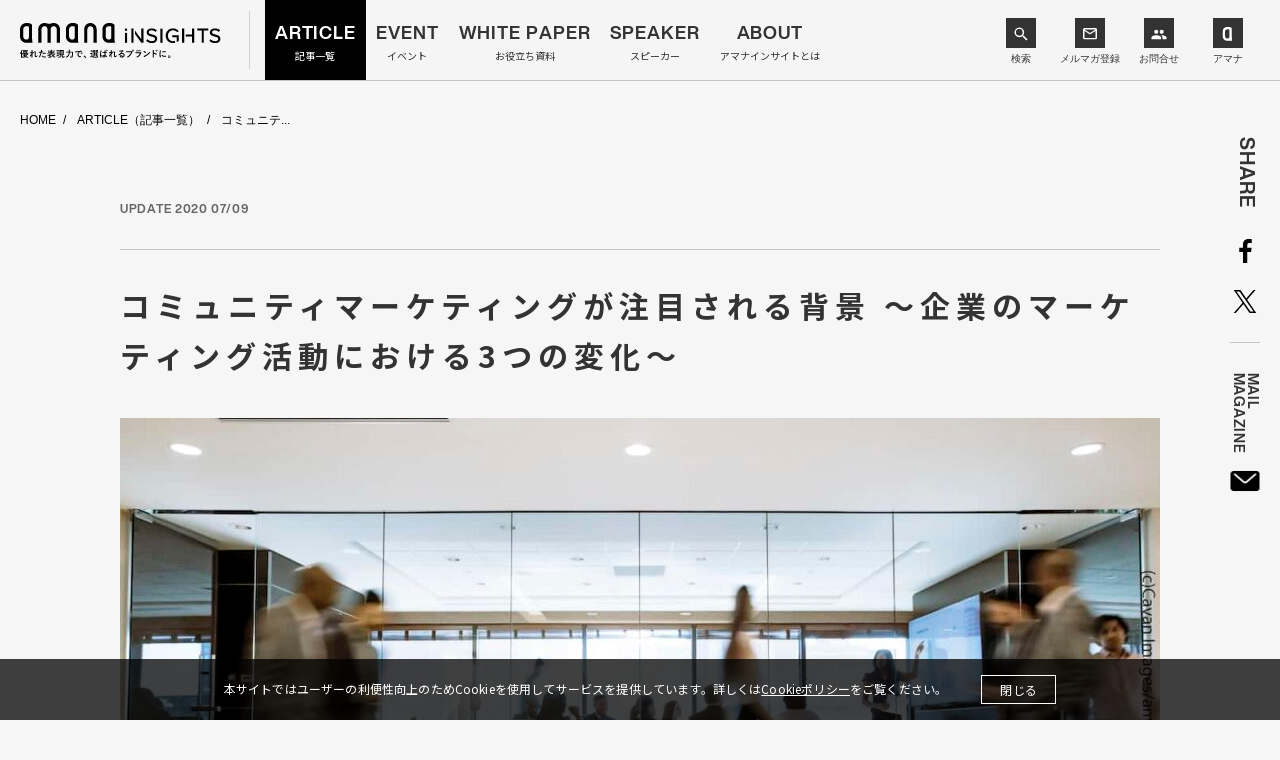

--- FILE ---
content_type: text/html; charset=UTF-8
request_url: https://insights.amana.jp/article/23446/
body_size: 14444
content:
<!DOCTYPE html>

<html class="no-js" lang="ja">

<head>
	<script>
		var dataLayer = dataLayer || [];
		dataLayer.push({
			公開日: "2020/07/09 20:00",
		});
	</script>

	<!-- Google Tag Manager -->
	<script>
		(function(w, d, s, l, i) {
			w[l] = w[l] || [];
			w[l].push({
				'gtm.start': new Date().getTime(),
				event: 'gtm.js'
			});
			var f = d.getElementsByTagName(s)[0],
				j = d.createElement(s),
				dl = l != 'dataLayer' ? '&l=' + l : '';
			j.async = true;
			j.src =
				'https://www.googletagmanager.com/gtm.js?id=' + i + dl;
			f.parentNode.insertBefore(j, f);
		})(window, document, 'script', 'dataLayer', 'GTM-P6R6GBF');
	</script>
	<!-- End Google Tag Manager -->

	<meta charset="UTF-8">
	<meta name="viewport" content="width=device-width, initial-scale=1.0">
	<meta name="Creation Date" content="2020-07-09T20:00:00+0900">
	<meta name="date" content="2023-10-05T18:20:45+0900">
	<link rel="profile" href="https://gmpg.org/xfn/11">
	<!-- [Web Font] -->
	<link href="https://fonts.googleapis.com/css?family=Noto+Sans+JP:400,500,700&display=swap&subset=japanese" rel="stylesheet">
	<link rel="stylesheet" type="text/css" href="https://insights.amana.jp/wp-content/themes/insights/assets/common/css/amanatohset.css">
	<link rel="icon" type="image/svg" href="https://insights.amana.jp/wp-content/themes/insights/favicon.svg">
	<link rel="icon" type="image/png" href="https://insights.amana.jp/wp-content/themes/insights/favicon.png">
	<link rel="icon" href="https://insights.amana.jp/wp-content/themes/insights/favicon.ico">
	<link rel="apple-touch-icon" href="https://insights.amana.jp/wp-content/themes/insights/apple-touch-icon.png">
	<link rel="icon" type="image/png" href="https://insights.amana.jp/wp-content/themes/insights/android-chrome-192x192.png">

	<link rel="alternate" type="application/rss+xml" title="amanaINSIGHTS（アマナインサイト） &raquo; フィード" href="https://insights.amana.jp/feed/" />

	<link rel="stylesheet" href="https://insights.amana.jp/wp-content/themes/insights/style.css">
	<!--[CSS]-->
	<link rel="stylesheet" type="text/css" href="https://insights.amana.jp/wp-content/themes/insights/assets/common/css/slick.css">
	<link rel="stylesheet" type="text/css" href="https://insights.amana.jp/wp-content/themes/insights/assets/common/css/common.css?2024091">
			<link rel="stylesheet" type="text/css" href="https://insights.amana.jp/wp-content/themes/insights/assets/entry/css/entry.css">
						
	
	<meta name='robots' content='index, follow, max-image-preview:large, max-snippet:-1, max-video-preview:-1' />

	<!-- This site is optimized with the Yoast SEO plugin v17.7 - https://yoast.com/wordpress/plugins/seo/ -->
	<title>コミュニティマーケティングが注目される背景 〜企業のマーケティング活動における3つの変化〜 - amanaINSIGHTS（アマナインサイト）</title>
	<meta name="description" content="現在、変化の激しい時代の中で、企業のマーケティング活動は「正解がない」難しい状況に置かれています。 「VUCA」（Volatility-変動、Uncertainty-不確実、Complexity-複雑、Ambiguity [&hellip;]" />
	<link rel="canonical" href="https://insights.amana.jp/article/23446/" />
	<meta property="og:locale" content="ja_JP" />
	<meta property="og:type" content="article" />
	<meta property="og:title" content="コミュニティマーケティングが注目される背景 〜企業のマーケティング活動における3つの変化〜 - amanaINSIGHTS（アマナインサイト）" />
	<meta property="og:description" content="現在、変化の激しい時代の中で、企業のマーケティング活動は「正解がない」難しい状況に置かれています。 「VUCA」（Volatility-変動、Uncertainty-不確実、Complexity-複雑、Ambiguity [&hellip;]" />
	<meta property="og:url" content="https://insights.amana.jp/article/23446/" />
	<meta property="og:site_name" content="amanaINSIGHTS（アマナインサイト）" />
	<meta property="article:modified_time" content="2023-10-05T09:20:45+00:00" />
	<meta property="og:image" content="https://insights.amana.jp/wp-content/uploads/2022/01/11100060843E381AEE382B3E38392E3829AE383BC-3.jpg.jpeg" />
	<meta property="og:image:width" content="1300" />
	<meta property="og:image:height" content="867" />
	<meta name="twitter:card" content="summary_large_image" />
	<meta name="twitter:label1" content="推定読み取り時間" />
	<meta name="twitter:data1" content="2分" />
	<script type="application/ld+json" class="yoast-schema-graph">{"@context":"https://schema.org","@graph":[{"@type":"WebSite","@id":"https://insights.amana.jp/#website","url":"https://insights.amana.jp/","name":"amanaINSIGHTS\uff08\u30a2\u30de\u30ca\u30a4\u30f3\u30b5\u30a4\u30c8\uff09","description":"\u30a4\u30ce\u30d9\u30fc\u30bf\u30fc\u3078\u306e\u30a4\u30f3\u30bf\u30d3\u30e5\u30fc\u3084\u5148\u9032\u4e8b\u4f8b\u3092\u7d39\u4ecb\u3059\u308b\u307b\u304b\u3001\u682a\u5f0f\u4f1a\u793e\u30a2\u30de\u30ca\u306e\u30af\u30ea\u30a8\u30a4\u30c6\u30a3\u30d6\u30ca\u30ec\u30c3\u30b8\u3092\u6d3b\u304b\u3057\u3066\u8ab2\u984c\u89e3\u6c7a\u3057\u305f\u4e8b\u4f8b\u304b\u3089\u5f97\u3089\u308c\u305f\u30a4\u30f3\u30b5\u30a4\u30c8\u3084\u30ce\u30a6\u30cf\u30a6\u3092\u5171\u6709\u3002\u4f01\u696d\u30b3\u30df\u30e5\u30cb\u30b1\u30fc\u30b7\u30e7\u30f3\u306b\u304a\u3051\u308b\u65b0\u3057\u3044\u8996\u70b9\u3084\u30a2\u30a4\u30c7\u30a2\u3092\u89e6\u767a\u3059\u308b\u8a18\u4e8b\u3092\u5c55\u958b\u3057\u307e\u3059\u3002","potentialAction":[{"@type":"SearchAction","target":{"@type":"EntryPoint","urlTemplate":"https://insights.amana.jp/?s={search_term_string}"},"query-input":"required name=search_term_string"}],"inLanguage":"ja"},{"@type":"ImageObject","@id":"https://insights.amana.jp/article/23446/#primaryimage","inLanguage":"ja","url":"https://insights.amana.jp/wp-content/uploads/2022/01/11100060843E381AEE382B3E38392E3829AE383BC-3.jpg.jpeg","contentUrl":"https://insights.amana.jp/wp-content/uploads/2022/01/11100060843E381AEE382B3E38392E3829AE383BC-3.jpg.jpeg","width":1300,"height":867},{"@type":"WebPage","@id":"https://insights.amana.jp/article/23446/#webpage","url":"https://insights.amana.jp/article/23446/","name":"\u30b3\u30df\u30e5\u30cb\u30c6\u30a3\u30de\u30fc\u30b1\u30c6\u30a3\u30f3\u30b0\u304c\u6ce8\u76ee\u3055\u308c\u308b\u80cc\u666f \u301c\u4f01\u696d\u306e\u30de\u30fc\u30b1\u30c6\u30a3\u30f3\u30b0\u6d3b\u52d5\u306b\u304a\u3051\u308b3\u3064\u306e\u5909\u5316\u301c - amanaINSIGHTS\uff08\u30a2\u30de\u30ca\u30a4\u30f3\u30b5\u30a4\u30c8\uff09","isPartOf":{"@id":"https://insights.amana.jp/#website"},"primaryImageOfPage":{"@id":"https://insights.amana.jp/article/23446/#primaryimage"},"datePublished":"2020-07-09T11:00:00+00:00","dateModified":"2023-10-05T09:20:45+00:00","breadcrumb":{"@id":"https://insights.amana.jp/article/23446/#breadcrumb"},"inLanguage":"ja","potentialAction":[{"@type":"ReadAction","target":["https://insights.amana.jp/article/23446/"]}]},{"@type":"BreadcrumbList","@id":"https://insights.amana.jp/article/23446/#breadcrumb","itemListElement":[{"@type":"ListItem","position":1,"name":"\u30db\u30fc\u30e0","item":"https://insights.amana.jp/"},{"@type":"ListItem","position":2,"name":"ARTICLE","item":"https://insights.amana.jp/article/"},{"@type":"ListItem","position":3,"name":"\u30b3\u30df\u30e5\u30cb\u30c6\u30a3\u30de\u30fc\u30b1\u30c6\u30a3\u30f3\u30b0\u304c\u6ce8\u76ee\u3055\u308c\u308b\u80cc\u666f \u301c\u4f01\u696d\u306e\u30de\u30fc\u30b1\u30c6\u30a3\u30f3\u30b0\u6d3b\u52d5\u306b\u304a\u3051\u308b3\u3064\u306e\u5909\u5316\u301c"}]}]}</script>
	<!-- / Yoast SEO plugin. -->


<link rel='dns-prefetch' href='//www.google.com' />
<link rel='dns-prefetch' href='//s.w.org' />
		<script type="text/javascript">
			window._wpemojiSettings = {"baseUrl":"https:\/\/s.w.org\/images\/core\/emoji\/13.1.0\/72x72\/","ext":".png","svgUrl":"https:\/\/s.w.org\/images\/core\/emoji\/13.1.0\/svg\/","svgExt":".svg","source":{"concatemoji":"https:\/\/insights.amana.jp\/wp-includes\/js\/wp-emoji-release.min.js?ver=5.8.2"}};
			!function(e,a,t){var n,r,o,i=a.createElement("canvas"),p=i.getContext&&i.getContext("2d");function s(e,t){var a=String.fromCharCode;p.clearRect(0,0,i.width,i.height),p.fillText(a.apply(this,e),0,0);e=i.toDataURL();return p.clearRect(0,0,i.width,i.height),p.fillText(a.apply(this,t),0,0),e===i.toDataURL()}function c(e){var t=a.createElement("script");t.src=e,t.defer=t.type="text/javascript",a.getElementsByTagName("head")[0].appendChild(t)}for(o=Array("flag","emoji"),t.supports={everything:!0,everythingExceptFlag:!0},r=0;r<o.length;r++)t.supports[o[r]]=function(e){if(!p||!p.fillText)return!1;switch(p.textBaseline="top",p.font="600 32px Arial",e){case"flag":return s([127987,65039,8205,9895,65039],[127987,65039,8203,9895,65039])?!1:!s([55356,56826,55356,56819],[55356,56826,8203,55356,56819])&&!s([55356,57332,56128,56423,56128,56418,56128,56421,56128,56430,56128,56423,56128,56447],[55356,57332,8203,56128,56423,8203,56128,56418,8203,56128,56421,8203,56128,56430,8203,56128,56423,8203,56128,56447]);case"emoji":return!s([10084,65039,8205,55357,56613],[10084,65039,8203,55357,56613])}return!1}(o[r]),t.supports.everything=t.supports.everything&&t.supports[o[r]],"flag"!==o[r]&&(t.supports.everythingExceptFlag=t.supports.everythingExceptFlag&&t.supports[o[r]]);t.supports.everythingExceptFlag=t.supports.everythingExceptFlag&&!t.supports.flag,t.DOMReady=!1,t.readyCallback=function(){t.DOMReady=!0},t.supports.everything||(n=function(){t.readyCallback()},a.addEventListener?(a.addEventListener("DOMContentLoaded",n,!1),e.addEventListener("load",n,!1)):(e.attachEvent("onload",n),a.attachEvent("onreadystatechange",function(){"complete"===a.readyState&&t.readyCallback()})),(n=t.source||{}).concatemoji?c(n.concatemoji):n.wpemoji&&n.twemoji&&(c(n.twemoji),c(n.wpemoji)))}(window,document,window._wpemojiSettings);
		</script>
		<style type="text/css">
img.wp-smiley,
img.emoji {
	display: inline !important;
	border: none !important;
	box-shadow: none !important;
	height: 1em !important;
	width: 1em !important;
	margin: 0 .07em !important;
	vertical-align: -0.1em !important;
	background: none !important;
	padding: 0 !important;
}
</style>
	<link rel='stylesheet' id='wp-block-library-css'  href='https://insights.amana.jp/wp-includes/css/dist/block-library/style.min.css?ver=5.8.2' type='text/css' media='all' />
<link rel="https://api.w.org/" href="https://insights.amana.jp/wp-json/" /><link rel="alternate" type="application/json" href="https://insights.amana.jp/wp-json/wp/v2/article/23446" /><link rel="EditURI" type="application/rsd+xml" title="RSD" href="https://insights.amana.jp/xmlrpc.php?rsd" />
<link rel="wlwmanifest" type="application/wlwmanifest+xml" href="https://insights.amana.jp/wp-includes/wlwmanifest.xml" /> 
<link rel='shortlink' href='https://insights.amana.jp/?p=23446' />
<link rel="alternate" type="application/json+oembed" href="https://insights.amana.jp/wp-json/oembed/1.0/embed?url=https%3A%2F%2Finsights.amana.jp%2Farticle%2F23446%2F" />
<link rel="alternate" type="text/xml+oembed" href="https://insights.amana.jp/wp-json/oembed/1.0/embed?url=https%3A%2F%2Finsights.amana.jp%2Farticle%2F23446%2F&#038;format=xml" />
<script async src="//analytics.newscred.com/analytics_d56b2d1ea2384e11b069578f38470338.js"></script><link rel="llms-sitemap" href="https://insights.amana.jp/llms.txt" />
<style type="text/css">.inv-recaptcha-holder {
    padding-bottom: 20px;
    padding-top: 10px;
}</style>
	

	<script>
		var post_date = "2020/07/09 20:00";
	</script>

	<script src="https://cdnjs.cloudflare.com/ajax/libs/object-fit-images/3.2.4/ofi.min.js"></script>
</head>

																<body class="single article">
																
																				<!-- Google Tag Manager (noscript) -->
																				<noscript><iframe src="https://www.googletagmanager.com/ns.html?id=GTM-P6R6GBF" height="0" width="0" style="display:none;visibility:hidden"></iframe></noscript>
																				<!-- End Google Tag Manager (noscript) -->

																				<a id="pageTop"></a>
																				<header id="header">
																					<div class="cFrame">
																						<p id="headerLogo" class="for-pc"><a href="https://insights.amana.jp/" data-wpel-link="internal"><img src="https://insights.amana.jp/wp-content/themes/insights/assets/common/images/2408_tagline.svg" alt="amana INSIGHTS" width="204" height="42" /></a></p>
																						<p id="headerLogo" class="for-sp"><a href="https://insights.amana.jp/" data-wpel-link="internal"><img src="https://insights.amana.jp/wp-content/themes/insights/assets/common/images/24_0920_insights.svg" class="logo" alt="amana INSIGHTS" /><img src="https://insights.amana.jp/wp-content/themes/insights/assets/common/images/24_0823_tagline.svg" class="tagline" alt="優れた表現力で、選ばれるブランドに。" /></a></p>
																						<div class="amanaLogo forSp">
																							<div class="header-icon-link-wrap is-small">
																								<a class="header-icon-link is-search">検索</a>
																								<a class="header-icon-link is-mailmaga" href="https://lp.amana.jp/025001input.html" target="_blank" data-wpel-link="external" rel="noopener">メルマガ</a>
																								<a id="header-inquiry-sp" class="header-icon-link is-inquiry"><b>お問合せ</b></a>
																							</div>
																						</div>
																						<div class="header-inquiry-menu forSp">
																								<div class="header-inquiry-menu__item-wrap">
																									<a class="header-inquiry-menu__item" href="https://lp.amana.jp/021001inquiry.html" target="_blank" data-wpel-link="external" rel="noopener">お取引のご依頼・相談</a>
																								</div>
																								<div class="header-inquiry-menu__item-wrap">
																									<a class="header-inquiry-menu__item" href="https://lp.amana.jp/021002inquiry.html" target="_blank" data-wpel-link="external" rel="noopener">当社へのご提案・案内</a>
																								</div>
																								<div class="header-inquiry-menu__item-wrap">
																									<a class="header-inquiry-menu__item" href="https://lp.amana.jp/021003inquiry.html" target="_blank" data-wpel-link="external" rel="noopener">取材に関するお問合せ</a>
																								</div>
																								<div class="header-inquiry-menu__item-wrap">
																									<a class="header-inquiry-menu__item" href="https://lp.amana.jp/021004inquiry.html" target="_blank" data-wpel-link="external" rel="noopener">IR・情報開示に関するお問合せ</a>
																								</div>
																								<div class="header-inquiry-menu__item-wrap">
																									<a class="header-inquiry-menu__item" href="https://lp.amana.jp/021005inquiry.html" target="_blank" data-wpel-link="external" rel="noopener">採用に関するお問合せ</a>
																								</div>
																						</div>
																						<span class="gnavTrig forSp"></span>
																						<nav id="gNav">
																							<div class="spNavHeader">
																								<div class="search-input is-nav">
																									<form class="search-input__form" id="searchform" action="https://insights.amana.jp" method="get">
																										<input class="search-input__box" id="searchbox" id="s" name="s" type="text" placeholder="検索キーワードを入力してください" value="" />
																										<button class="search-input__button" id="searchbutton" type="submit"></button>
																									</form>
																								</div>
																							</div>
																							<ul class="mainNav">
																								<li class="menu-article">
																									<a href="https://insights.amana.jp/article/" data-wpel-link="internal">
																										<span class="en">ARTICLE</span>
																										<span class="ja">記事一覧</span>
																									</a>
																								</li>
																								<li class="menu-event">
																									<a href="https://insights.amana.jp/event/" data-wpel-link="internal">
																										<span class="en">EVENT</span>
																										<span class="ja">イベント</span>
																									</a>
																								</li>
																								<li class="menu-whitepaper">
																									<a href="https://insights.amana.jp/whitepaper/" data-wpel-link="internal">
																										<span class="en">WHITE PAPER</span>
																										<span class="ja">お役立ち資料</span>
																									</a>
																								</li>
																								<li class="menu-speaker">
																									<a href="https://insights.amana.jp/event/speaker/" data-wpel-link="internal">
																										<span class="en">SPEAKER</span>
																										<span class="ja">スピーカー</span>
																									</a>
																								</li>
																								<li class="menu-about">
																									<a href="https://insights.amana.jp/about/" data-wpel-link="internal">
																										<span class="en">ABOUT</span>
																										<span class="ja">アマナインサイトとは</span>
																									</a>
																								</li>
																								<li class="menu-contact forSp">
																									<a id="menu-contact-sp">
																										<span class="en">CONTACT</span>
																										<span class="ja">お問合せ</span>
																									</a>
																									<ul id="menu-contact-sp-ul">
																										<li><a href="https://lp.amana.jp/021001inquiry.html" target="_blank" data-wpel-link="external" rel="noopener">お取引のご依頼・相談</a></li>
																										<li><a href="https://lp.amana.jp/021002inquiry.html" target="_blank" data-wpel-link="external" rel="noopener">当社へのご提案・案内</a></li>
																										<li><a href="https://lp.amana.jp/021003inquiry.html" target="_blank" data-wpel-link="external" rel="noopener">取材に関するお問合せ</a></li>
																										<li><a href="https://lp.amana.jp/021004inquiry.html" target="_blank" data-wpel-link="external" rel="noopener">IR・情報開示に関するお問合せ</a></li>
																										<li><a href="https://lp.amana.jp/021005inquiry.html" target="_blank" data-wpel-link="external" rel="noopener">採用に関するお問合せ</a></li>
																									</ul>
																								</li>
																							</ul>
																							<div class="header-icon-link-wrap is-menu forSp">
																								<a class="header-icon-link is-mailmaga" href="https://lp.amana.jp/025001input.html" target="_blank" data-wpel-link="external" rel="noopener">メルマガ登録</a>
																								<a class="header-icon-link is-amana" href="https://amana.jp/" target="_blank" data-wpel-link="external" rel="noopener">アマナ</a>
																							</div>
																							<div class="amanaLogo forPc">
																								<div class="header-icon-link-wrap is-pc">
																									<a class="header-icon-link is-search">検索</a>
																									<a class="header-icon-link is-mailmaga" href="https://lp.amana.jp/025001input.html" target="_blank" data-wpel-link="external" rel="noopener">メルマガ登録</a>
																									<div class="header-inquiry-menu-wrap">
																										<a class="header-icon-link is-inquiry js-inquiry-menu">お問合せ</a>
																										<div class="header-inquiry-menu forPc">
																											<div class="header-inquiry-menu__item-wrap">
																												<a class="header-inquiry-menu__item" href="https://lp.amana.jp/021001inquiry.html" target="_blank" data-wpel-link="external" rel="noopener">お取引のご依頼・相談</a>
																											</div>
																											<div class="header-inquiry-menu__item-wrap">
																												<a class="header-inquiry-menu__item" href="https://lp.amana.jp/021002inquiry.html" target="_blank" data-wpel-link="external" rel="noopener">当社へのご提案・案内</a>
																											</div>
																											<div class="header-inquiry-menu__item-wrap">
																												<a class="header-inquiry-menu__item" href="https://lp.amana.jp/021003inquiry.html" target="_blank" data-wpel-link="external" rel="noopener">取材に関するお問合せ</a>
																											</div>
																											<div class="header-inquiry-menu__item-wrap">
																												<a class="header-inquiry-menu__item" href="https://lp.amana.jp/021004inquiry.html" target="_blank" data-wpel-link="external" rel="noopener">IR・情報開示に関するお問合せ</a>
																											</div>
																											<div class="header-inquiry-menu__item-wrap">
																												<a class="header-inquiry-menu__item" href="https://lp.amana.jp/021005inquiry.html" target="_blank" data-wpel-link="external" rel="noopener">採用に関するお問合せ</a>
																											</div>
																										</div>
																									</div>
																									<a class="header-icon-link is-amana" href="https://amana.jp/" target="_blank" data-wpel-link="external" rel="noopener">アマナ</a>
																								</div>
																							</div>
																						</nav>
																					</div>
																					<div class="search-modal" style="display: none;">
																						<div class="search-modal__inner-wrap">
																							<p class="search-modal__close-button"></p>
																							<div class="search-modal__inner">
																								<p class="search-modal__ttl">
																									キーワードで検索
																								</p>
																								<div class="search-modal__word">
																									<div class="search-input is-modal">
																										<form class="search-input__form" id="searchform" action="https://insights.amana.jp" method="get">
																											<input class="search-input__box" id="searchbox" id="s" name="s" type="text" placeholder="検索キーワードを入力してください" value="" />
																											<button class="search-input__button" id="searchbutton" type="submit"></button>
																										</form>
																									</div>
																								</div>
																								<p class="search-modal__ttl">
																									タグで検索
																								</p>
																								<div class="search-modal__tag">
																									<div class="keywordListCommon">
																										<ul>
																											<li><a href="https://insights.amana.jp/keyword/%e3%83%96%e3%83%a9%e3%83%b3%e3%83%87%e3%82%a3%e3%83%b3%e3%82%b0/" data-wpel-link="internal">ブランディング</a></li><li><a href="https://insights.amana.jp/keyword/%e3%83%96%e3%83%a9%e3%83%b3%e3%83%89%e3%82%b3%e3%83%9f%e3%83%a5%e3%83%8b%e3%82%b1%e3%83%bc%e3%82%b7%e3%83%a7%e3%83%b3/" data-wpel-link="internal">ブランドコミュニケーション</a></li><li><a href="https://insights.amana.jp/keyword/cg/" data-wpel-link="internal">CG</a></li><li><a href="https://insights.amana.jp/keyword/%e4%ba%8b%e4%be%8b/" data-wpel-link="internal">事例</a></li><li><a href="https://insights.amana.jp/keyword/web%e5%88%b6%e4%bd%9c/" data-wpel-link="internal">Web制作</a></li><li><a href="https://insights.amana.jp/keyword/%e3%81%8a%e5%bd%b9%e7%ab%8b%e3%81%a1%e8%b3%87%e6%96%99/" data-wpel-link="internal">お役立ち資料</a></li><li><a href="https://insights.amana.jp/keyword/%e3%83%aa%e3%83%96%e3%83%a9%e3%83%b3%e3%83%87%e3%82%a3%e3%83%b3%e3%82%b0/" data-wpel-link="internal">リブランディング</a></li><li><a href="https://insights.amana.jp/keyword/%e7%94%bb%e5%83%8f%e7%94%9f%e6%88%90ai/" data-wpel-link="internal">画像生成AI</a></li><li><a href="https://insights.amana.jp/keyword/%e3%82%a2%e3%83%9e%e3%83%8a%e3%81%ae%e4%ba%8b%e4%be%8b/" data-wpel-link="internal">アマナの事例</a></li><li><a href="https://insights.amana.jp/keyword/uiux/" data-wpel-link="internal">UIUX</a></li><li><a href="https://insights.amana.jp/keyword/%e3%82%b0%e3%83%a9%e3%83%95%e3%82%a3%e3%83%83%e3%82%af%e3%83%87%e3%82%b6%e3%82%a4%e3%83%b3/" data-wpel-link="internal">グラフィックデザイン</a></li><li><a href="https://insights.amana.jp/keyword/%e3%82%af%e3%83%aa%e3%82%a8%e3%82%a4%e3%83%86%e3%82%a3%e3%83%96/" data-wpel-link="internal">クリエイティブ</a></li><li><a href="https://insights.amana.jp/keyword/%e5%ba%83%e5%91%8a%e5%88%b6%e4%bd%9c/" data-wpel-link="internal">広告制作</a></li><li><a href="https://insights.amana.jp/keyword/%e3%82%a4%e3%83%b3%e3%82%bf%e3%83%bc%e3%83%8a%e3%83%ab%e3%82%b3%e3%83%9f%e3%83%a5%e3%83%8b%e3%82%b1%e3%83%bc%e3%82%b7%e3%83%a7%e3%83%b3/" data-wpel-link="internal">インターナルコミュニケーション</a></li><li><a href="https://insights.amana.jp/keyword/%e3%82%a8%e3%83%a2%e3%83%bc%e3%82%b7%e3%83%a7%e3%83%8a%e3%83%ab%e3%82%b9%e3%82%b1%e3%83%bc%e3%83%ab/" data-wpel-link="internal">エモーショナルスケール</a></li><li><a href="https://insights.amana.jp/keyword/%e3%82%b3%e3%83%bc%e3%83%9d%e3%83%ac%e3%83%bc%e3%83%88%e3%82%b5%e3%82%a4%e3%83%88/" data-wpel-link="internal">コーポレートサイト</a></li><li><a href="https://insights.amana.jp/keyword/%e3%82%b3%e3%83%b3%e3%83%86%e3%83%b3%e3%83%84%e3%83%9e%e3%83%bc%e3%82%b1%e3%83%86%e3%82%a3%e3%83%b3%e3%82%b0/" data-wpel-link="internal">コンテンツマーケティング</a></li>																										</ul>
																									</div>
																								</div>
																							</div>
																						</div>
																					</div>
																				</header>
<!-- 22222array(24) {
  ["ID"]=>
  int(23445)
  ["id"]=>
  int(23445)
  ["title"]=>
  string(52) "11100060843E381AEE382B3E38392E3829AE383BC-3.jpg.jpeg"
  ["filename"]=>
  string(52) "11100060843E381AEE382B3E38392E3829AE383BC-3.jpg.jpeg"
  ["filesize"]=>
  int(72587)
  ["url"]=>
  string(114) "https://insights.amana.jp/wp-content/uploads/2022/01/11100060843E381AEE382B3E38392E3829AE383BC-3.jpg-1040x568.jpeg"
  ["link"]=>
  string(104) "https://insights.amana.jp/article/23446/attachment/11100060843e381aee382b3e38392e3829ae383bc-3-jpg-jpeg/"
  ["alt"]=>
  string(0) ""
  ["author"]=>
  string(2) "19"
  ["description"]=>
  string(0) ""
  ["caption"]=>
  string(0) ""
  ["name"]=>
  string(52) "11100060843e381aee382b3e38392e3829ae383bc-3-jpg-jpeg"
  ["status"]=>
  string(7) "inherit"
  ["uploaded_to"]=>
  int(23446)
  ["date"]=>
  string(19) "2022-01-31 10:54:22"
  ["modified"]=>
  string(19) "2022-01-31 10:54:26"
  ["menu_order"]=>
  int(0)
  ["mime_type"]=>
  string(10) "image/jpeg"
  ["type"]=>
  string(5) "image"
  ["subtype"]=>
  string(4) "jpeg"
  ["icon"]=>
  string(62) "https://insights.amana.jp/wp-includes/images/media/default.png"
  ["width"]=>
  int(1300)
  ["height"]=>
  int(867)
  ["sizes"]=>
  array(36) {
    ["thumbnail"]=>
    string(113) "https://insights.amana.jp/wp-content/uploads/2022/01/11100060843E381AEE382B3E38392E3829AE383BC-3.jpg-150x150.jpeg"
    ["thumbnail-width"]=>
    int(150)
    ["thumbnail-height"]=>
    int(150)
    ["medium"]=>
    string(113) "https://insights.amana.jp/wp-content/uploads/2022/01/11100060843E381AEE382B3E38392E3829AE383BC-3.jpg-300x200.jpeg"
    ["medium-width"]=>
    int(300)
    ["medium-height"]=>
    int(200)
    ["medium_large"]=>
    string(113) "https://insights.amana.jp/wp-content/uploads/2022/01/11100060843E381AEE382B3E38392E3829AE383BC-3.jpg-768x512.jpeg"
    ["medium_large-width"]=>
    int(768)
    ["medium_large-height"]=>
    int(512)
    ["large"]=>
    string(105) "https://insights.amana.jp/wp-content/uploads/2022/01/11100060843E381AEE382B3E38392E3829AE383BC-3.jpg.jpeg"
    ["large-width"]=>
    int(1300)
    ["large-height"]=>
    int(867)
    ["1536x1536"]=>
    string(105) "https://insights.amana.jp/wp-content/uploads/2022/01/11100060843E381AEE382B3E38392E3829AE383BC-3.jpg.jpeg"
    ["1536x1536-width"]=>
    int(1300)
    ["1536x1536-height"]=>
    int(867)
    ["2048x2048"]=>
    string(105) "https://insights.amana.jp/wp-content/uploads/2022/01/11100060843E381AEE382B3E38392E3829AE383BC-3.jpg.jpeg"
    ["2048x2048-width"]=>
    int(1300)
    ["2048x2048-height"]=>
    int(867)
    ["article_main"]=>
    string(114) "https://insights.amana.jp/wp-content/uploads/2022/01/11100060843E381AEE382B3E38392E3829AE383BC-3.jpg-1040x568.jpeg"
    ["article_main-width"]=>
    int(1040)
    ["article_main-height"]=>
    int(568)
    ["event_main"]=>
    string(114) "https://insights.amana.jp/wp-content/uploads/2022/01/11100060843E381AEE382B3E38392E3829AE383BC-3.jpg-1040x520.jpeg"
    ["event_main-width"]=>
    int(1040)
    ["event_main-height"]=>
    int(520)
    ["special_main_pc"]=>
    string(114) "https://insights.amana.jp/wp-content/uploads/2022/01/11100060843E381AEE382B3E38392E3829AE383BC-3.jpg-1300x400.jpeg"
    ["special_main_pc-width"]=>
    int(1300)
    ["special_main_pc-height"]=>
    int(400)
    ["special_main_sp"]=>
    string(113) "https://insights.amana.jp/wp-content/uploads/2022/01/11100060843E381AEE382B3E38392E3829AE383BC-3.jpg-710x390.jpeg"
    ["special_main_sp-width"]=>
    int(710)
    ["special_main_sp-height"]=>
    int(390)
    ["1col_thumbnail"]=>
    string(114) "https://insights.amana.jp/wp-content/uploads/2022/01/11100060843E381AEE382B3E38392E3829AE383BC-3.jpg-1300x573.jpeg"
    ["1col_thumbnail-width"]=>
    int(1300)
    ["1col_thumbnail-height"]=>
    int(573)
    ["2col_thumbnail"]=>
    string(113) "https://insights.amana.jp/wp-content/uploads/2022/01/11100060843E381AEE382B3E38392E3829AE383BC-3.jpg-730x476.jpeg"
    ["2col_thumbnail-width"]=>
    int(730)
    ["2col_thumbnail-height"]=>
    int(476)
  }
}
-->
<!-- [Contents] -->
<div id="contents">
	<div class="cFrame entryFrame">
		<!-- [BreadCrumb] -->
		<div class="breadCrumb">
			<ul>
				<li><a href="https://insights.amana.jp/" data-wpel-link="internal">HOME</a></li>
				<li><a href="https://insights.amana.jp/article/" data-wpel-link="internal">ARTICLE（記事一覧）</a></li>
				<li>コミュニテ...</li>
			</ul>
		</div>
		<!-- //[BreadCrumb] -->
		<!-- [SideShare] -->
		

<aside class="sideShare">
	<div class="shdeShareInner">
		<dl class="shareSNS">
			<dt>SHARE</dt>
			<dd>
				<ul>
					<li class="facebook">
						<a href="//www.facebook.com/sharer.php?src=bm&amp;u=https%3A%2F%2Finsights.amana.jp%2Farticle%2F23446%2F&amp;t=%E3%82%B3%E3%83%9F%E3%83%A5%E3%83%8B%E3%83%86%E3%82%A3%E3%83%9E%E3%83%BC%E3%82%B1%E3%83%86%E3%82%A3%E3%83%B3%E3%82%B0%E3%81%8C%E6%B3%A8%E7%9B%AE%E3%81%95%E3%82%8C%E3%82%8B%E8%83%8C%E6%99%AF+%E3%80%9C%E4%BC%81%E6%A5%AD%E3%81%AE%E3%83%9E%E3%83%BC%E3%82%B1%E3%83%86%E3%82%A3%E3%83%B3%E3%82%B0%E6%B4%BB%E5%8B%95%E3%81%AB%E3%81%8A%E3%81%91%E3%82%8B3%E3%81%A4%E3%81%AE%E5%A4%89%E5%8C%96%E3%80%9C" onclick="javascript:window.open(this.href, &#039;&#039;, &#039;menubar=no,toolbar=no,resizable=yes,scrollbars=yes,height=300,width=600&#039;);return false;" rel="noopener" data-wpel-link="external" target="_blank">
							<i class="fab fa-facebook-f"></i><span> Facebook</span>
						</a>
					</li>
					<li class="twitter">
						<a href="//twitter.com/intent/tweet?url=https%3A%2F%2Finsights.amana.jp%2Farticle%2F23446%2F&amp;text=%E3%82%B3%E3%83%9F%E3%83%A5%E3%83%8B%E3%83%86%E3%82%A3%E3%83%9E%E3%83%BC%E3%82%B1%E3%83%86%E3%82%A3%E3%83%B3%E3%82%B0%E3%81%8C%E6%B3%A8%E7%9B%AE%E3%81%95%E3%82%8C%E3%82%8B%E8%83%8C%E6%99%AF+%E3%80%9C%E4%BC%81%E6%A5%AD%E3%81%AE%E3%83%9E%E3%83%BC%E3%82%B1%E3%83%86%E3%82%A3%E3%83%B3%E3%82%B0%E6%B4%BB%E5%8B%95%E3%81%AB%E3%81%8A%E3%81%91%E3%82%8B3%E3%81%A4%E3%81%AE%E5%A4%89%E5%8C%96%E3%80%9C&amp;tw_p=tweetbutton" target="_blank" rel="noopener" data-wpel-link="external">
							<i class="fab fa-twitter"></i><span> Twitter</span>
						</a>
					</li>
				</ul>
			</dd>
		</dl>
		<dl class="mailMagazine">
			<dt>MAIL<br />MAGAZINE</dt>
			<dd>
				<ul>
					<li class="mailMag"><a href="https://lp.amana.jp/025001input.html" target="_blank" rel="noopener" data-wpel-link="external">MailMagazine</a></li>
				</ul>
			</dd>
		</dl>
	</div>
</aside>
		<!-- //[SideShare] -->
		<!-- [] -->
		<section class="entryBody" id="specialBody">
			<p class="date"><time datetime="2020-07-09">UPDATE 2020 07/09</time></p>
			<h1 class="specialTitle">コミュニティマーケティングが注目される背景 〜企業のマーケティング活動における3つの変化〜</h1>
			<figure class="wp-block-image size-large mainVisual">
				<img src="https://insights.amana.jp/wp-content/uploads/2022/01/11100060843E381AEE382B3E38392E3829AE383BC-3.jpg-1040x568.jpeg" alt="" />
				<figcaption></figcaption>
			</figure>
			<div class="keywordList">
				<ul><li><a href="https://insights.amana.jp/keyword/%e3%82%b3%e3%83%9f%e3%83%a5%e3%83%8b%e3%83%86%e3%82%a3/" rel="tag" data-wpel-link="internal">コミュニティ</a></li><li><a href="https://insights.amana.jp/keyword/%e3%82%b3%e3%83%9f%e3%83%a5%e3%83%8b%e3%83%86%e3%82%a3%e3%83%9e%e3%83%bc%e3%82%b1%e3%83%86%e3%82%a3%e3%83%b3%e3%82%b0/" rel="tag" data-wpel-link="internal">コミュニティマーケティング</a></li></ul>			</div>
			<div class="specialEntryBody">
	<p>現在、変化の激しい時代の中で、企業のマーケティング活動は「正解がない」難しい状況に置かれています。</p>
<p>「VUCA」（Volatility-変動、Uncertainty-不確実、Complexity-複雑、Ambiguity-曖昧）という言葉をよく聞くようになりましたが、環境の変化が激しく、昨日の正解が今日の不正解になっている感覚は実生活でも感じたことがあるのではないでしょうか？</p>
<p>企業のマーケティング活動は、今までのように製品を作り、広告代理店に依頼してマス広告を実施すれば、ブランドが認知されて商品が売れる、というのは幻想であることを感じていると思います。その流れから企業は代理店に頼るのではなく、自らマーケティング活動を行うようになり、その背景はこのような変化に対応するためであります。</p>
<p>その流れの中で、「コミュニティマーケティング」に注目が集まっています。今回は、企業のマーケティング活動における「3つの変化」を理解して、なぜコミュニティに注目が集まるのか？を考えていきましょう。</p>
<h2><strong>①マス広告だけでは情報は届かない！？</strong></h2>
<p>はじめに、冒頭で述べたように現在、テレビCMをはじめとしたマス広告によるマーケティング活動のみで成果を出すのが難しい時代です。</p>
<p>背景として、インターネットの普及やテクノロジー進化により、様々なSNSやWebメディアが登場しました。さらに、スマートフォンが普及した今、テレビ以外のメディアに接触する時間が圧倒的に増えているのです。人によっては1日の中でテレビは一切見ないで、スマートフォン経由での情報収集のみの方もいると思います。</p>
<p>それらの普及による一つの変化として、企業が直接、ユーザーと接点を持つことが可能になりました。企業は自らメディアを立ち上げ、ユーザーに情報を発信するようになりました。施策やキャンペーンによっては「バズる」という言葉があるように、マス広告にない広がり方（拡散）を起こしています。</p>
<p>しかし、企業が自ら情報を発信できるようになったから、どんどんユーザーに情報を発信しましょう！という単純な話ではないのです。なぜならば、インターネットの普及に伴って、流通する情報量が2010年以降、爆発的に増えたからです。以下の図は、時系列で情報量の変化を表しています。</p>
<figure class="wp-block-image size-large"><img alt="" class="wp-image-866" src="https://insights.amana.jp/wp-content/uploads_float/2020/07/n3101010-2.png"><figcaption>（出典）総務省「ICTコトづくり検討会議」報告書</figcaption></figure>
<p><strong>企業は自ら情報を発信できる環境になりましたが、流通する情報量が増えたことにより情報が埋もれてしまった</strong>のです。しかも、これだけ情報がある状況において、ユーザーは無意識に自身に興味関心ある情報のみに接触するため、99%以上の情報は届かない確率とも言えるのです。</p>
<p>では、この状況において確率高く情報を届ける方法は何でしょうか。そのヒントは私たちユーザー側の視点で考えると見えてきます。</p>
<h2><strong>②企業とユーザーの信頼度が変わってきた！？</strong></h2>
<p>続いて、情報を受け取る側、商品を選ぶユーザー側の視点で考えてみましょう。</p>
<p>家電量販店のテレビコーナーを想像してみてください。様々なメーカーのテレビがラインナップしていますが、一つ一つの製品の特徴を答えられますか？おそらく、マニアでない限り難しいですよね。なぜならば、技術の進化もあり、製品の「機能」（テレビの場合、画質やHD容量、ネット接続可能など）はどのメーカーもほぼ同じ水準、品質だからです。</p>
<p>では、私たちは何を基準にして製品を選んでいるのでしょうか。</p>
<p>それは、「友人や知人が使っている」「ネットでのランキングが高い」「SNSでの口コミ評価が良い」などではないでしょうか。</p>
<div class="wp-block-group">
<div class="wp-block-group__inner-container"></div>
</div>
<p>以下の質問から、どちらの方が製品購入する際に参考になりますか？</p>
<ul>
<li>TVCMや企業広告で知ったブランドA</li>
<li>家族や友人が使っている、もしくは口コミの評価が高いブランドB</li>
</ul>
<p>多くの方は後者を選ぶと思います。その証拠に以下のデータは、オンライン上に投稿された情報源において、家族や友人の信頼度が最も高いことを示しています。</p>
<figure class="wp-block-image size-large"><img alt="" class="wp-image-868" src="https://insights.amana.jp/wp-content/uploads_float/2020/07/2016-48-638.jpg"><figcaption>（出典）2016 エデルマン・トラストバロメーター　日本調査結果</figcaption></figure>
<p>このことからわかるように、これまでは企業による広告が、製品を購入決定する際に強い影響を与えていましたが、現在は自分が知っている人や属するコミュニティ内での情報が強い影響を及ぼしているのです。</p>
<p>マス広告のみでは情報が届かなく、SNSやWebメディアの登場により企業が自ら情報を伝える動きが加速しました。しかし、情報の99%以上は届かない&#8230;。</p>
<p>この状況に対しての最善の策は、<strong>企業は自ら情報発信するより、自分たちのことを好意に思っているファンから伝えてもらうこと</strong>なのです。企業による発信ではなく、私たち一人ひとりの発信に影響力がシフトしている状況では、ファンからそのファンの友人や知人に伝わる確率は高いのです。</p>
<h2><strong>③40年で4000万人が減る日本人口の変化</strong></h2>
<p>最後は、日本の人口減少についてです。これは日本国内でマーケティング活動する企業すべてに影響を及ぼすマクロな変化です。</p>
<p>ご存知の方が多いと思いますが、日本は現在、「人口減少社会」に突入しています（以下の図は、日本の人口の推移）。2008年の1億2808万人をピークに人口は減少しており、40年後の2060年には約30％の4000万人以上が減少する予測です。この数字は、毎年100万人（現在の仙台市の人口）が減少していく数字なのです。もう一度言います、毎年100万人の人口減少です。</p>
<figure class="wp-block-image size-large"><img alt="" class="wp-image-870" src="https://insights.amana.jp/wp-content/uploads_float/2020/07/スクリーンショット-2020-07-09-18.51.09-1024x779.png"><figcaption>出典：平成27年版　厚生労働白書</figcaption></figure>
<p>仮に、一人あたりのモノの消費量が現在と同水準で、企業がこれまでと同じやり方で営業活動を行うと、売上は単純に毎年1％弱、40年後は30%減少します。<strong>日本の人口減少は、企業の経営・ビジネスに影響を与え、企業はこれまでと違う戦略で顧客に価値を提供する必要がある</strong>と言えるのです。この数字と事実であり、高い確率で起こり得る未来なのです。</p>
<h2><strong>まとめ　　　　　　　　　　　　　　</strong></h2>
<p>3つの変化とコミュニティに注目が集まる背景をまとめると以下のようになります。</p>
<div class="wp-block-group">
<div class="wp-block-group__inner-container"></div>
</div>
<div class="wp-block-group">
<div class="wp-block-group__inner-container"></div>
</div>
<p class="has-background has-very-light-gray-background-color">1.メディアと情報の変化マス広告のみでは効かない、企業の情報の99%以上は届かないということは、良い情報が必ずしも価値があるとは言えない。そのため、良い情報が届くために自分たちのファンにアプローチし、ファンと接点を持つ場をつくることで良い情報を届けていくことが必要になります。</p>
<p class="has-background has-very-light-gray-background-color">2.企業とユーザーの信頼度の変化企業からの情報より、知人や友人からの情報の方が信頼度が高いということは、企業のマーケティング活動はよりユーザーを巻き込んでいく方向にシフトします。そのため、ユーザーが自分たちのファンになって情報を発信するなど、ファンが新たなファンをつくっていく仕掛けが必要になります。</p>
<p class="has-background has-very-light-gray-background-color">3.日本の人口の変化毎年人口が減少し続けるということは、企業のマーケティング活動において新規の顧客を増やしていくことが難しくなります。そのため、パレート（20:80）の法則があるように、80%の売上をもたらしている20%の既存の上位顧客とより長く接点を持ち、ファン化していくことが必要になります。</p>
<p>これらの変化から、ファンを巻き込み、ファンと関わっていくマーケティング手法である「コミュニティ」に注目が集まっているのです。</p>
<p><strong>変化の激しい時代の中で、企業のマーケティング活動において普遍的に必要な要素があるとするならば、それはファンを大切にすること</strong>だと私たちは考えています。社会が変化したとしても、マーケティング手法が変化したとしても、企業がファンと向き合うという本質的なことは変わらないのです。</p>
<p><img loading="lazy" alt="" class="nc_pixel" height="1" src="https://pixel.welcomesoftware.com/px.gif?key=YXJ0aWNsZT01MmQ0OGM5YzgxYzIxMWVjOTBlNmIyNzcxNmFkYzVkYg==" width="1"></p>

			</div>
									<div class="aside keywordList">
				<h3>KEYWORD <span class="ja">キーワード</span></h3>
				<ul><li><a href="https://insights.amana.jp/keyword/%e3%82%b3%e3%83%9f%e3%83%a5%e3%83%8b%e3%83%86%e3%82%a3/" rel="tag" data-wpel-link="internal">コミュニティ</a></li><li><a href="https://insights.amana.jp/keyword/%e3%82%b3%e3%83%9f%e3%83%a5%e3%83%8b%e3%83%86%e3%82%a3%e3%83%9e%e3%83%bc%e3%82%b1%e3%83%86%e3%82%a3%e3%83%b3%e3%82%b0/" rel="tag" data-wpel-link="internal">コミュニティマーケティング</a></li></ul>			</div>
								</section>
				<!-- //[] -->


	</div>
	<div class="cFrame">
		<!-- [関連記事] -->
		<section class="btmPanelLinks" id="relatedSect">
			<h2 class="sectTitle">RELATED ARTICLE <span class="ja">関連記事</span></h2>
		<div class="panelList smallPanelList">
			<div class="linkPanel smallPanel">
			<a href="https://insights.amana.jp/article/45141/" data-wpel-link="internal">
				<div class="panelHeader">
					<dl class="date">
						<dt>UPDATE <span class="year">2025</span></dt>
						<dd><span class="month">06</span><span class="day">06</span></dd>
					</dl>
				</div>
				<figure class="thumb">
					<picture>
						<source media="(max-width: 750px)" srcset="https://insights.amana.jp/wp-content/uploads/2025/05/Zz02MGZkZTIzZTJiMGUxMWYwOWJjNGZhOWI2ZGY1YzBmYg-1500x573.jpeg">
						<img src="https://insights.amana.jp/wp-content/uploads/2025/05/Zz03M2VmODMzNDJiMGUxMWYwYWMxZjcyNTJjZjRhNTljYQ-730x476.jpeg" alt="" />
					</picture>
				</figure>
				<div class="panelSummary">
										<div class="titleArea">
						<p class="category">ARTICLE</p>
						<p class="panelTitle">カルチャーと共感で育てるブランド事例｜Grazaに学ぶ“愛される仕組み”</p>
					</div>
				</div>
			</a>
		</div>

			<div class="linkPanel smallPanel">
			<a href="https://insights.amana.jp/event/report/44026/" data-wpel-link="internal">
				<div class="panelHeader">
					<dl class="date">
						<dt>UPDATE <span class="year">2025</span></dt>
						<dd><span class="month">03</span><span class="day">27</span></dd>
					</dl>
				</div>
				<figure class="thumb">
					<picture>
						<source media="(max-width: 750px)" srcset="https://insights.amana.jp/wp-content/uploads/2025/03/Zz1lYWY1ZDFjOGZhNzUxMWVmYjMwYzcyN2I5NjdjZmU2Mw-1500x573.jpeg">
						<img src="https://insights.amana.jp/wp-content/uploads/2025/03/Zz1lY2VjZGJiNmZhZDQxMWVmYTBjZjRlZWI4M2VkM2JlMA-730x476.jpeg" alt="" />
					</picture>
				</figure>
				<div class="panelSummary">
										<div class="titleArea">
						<p class="category">REPORT</p>
						<p class="panelTitle">NRF（全米小売業協会）から読み解く、 マーケターが注目するリテール最新トレンドと販売戦略</p>
					</div>
				</div>
			</a>
		</div>

			<div class="linkPanel smallPanel">
			<a href="https://insights.amana.jp/event/report/42978/" data-wpel-link="internal">
				<div class="panelHeader">
					<dl class="date">
						<dt>UPDATE <span class="year">2025</span></dt>
						<dd><span class="month">01</span><span class="day">17</span></dd>
					</dl>
				</div>
				<figure class="thumb">
					<picture>
						<source media="(max-width: 750px)" srcset="https://insights.amana.jp/wp-content/uploads/2025/01/Zz1lMDAxMTNlNGQzZTMxMWVmYmVlNjAyZGZmNGZmOTQ5Mg-1500x573.jpeg">
						<img src="https://insights.amana.jp/wp-content/uploads/2025/01/Zz1jOTY3Y2VjYWQzZTMxMWVmYWVhMDhhMDc0MzllZTA3NA-730x476.jpeg" alt="" />
					</picture>
				</figure>
				<div class="panelSummary">
										<div class="titleArea">
						<p class="category">REPORT</p>
						<p class="panelTitle">ウェルビーイング時代の到来：2025年のトレンド予測</p>
					</div>
				</div>
			</a>
		</div>

			<div class="linkPanel smallPanel">
			<a href="https://insights.amana.jp/article/42718/" data-wpel-link="internal">
				<div class="panelHeader">
					<dl class="date">
						<dt>UPDATE <span class="year">2024</span></dt>
						<dd><span class="month">12</span><span class="day">25</span></dd>
					</dl>
				</div>
				<figure class="thumb">
					<picture>
						<source media="(max-width: 750px)" srcset="https://insights.amana.jp/wp-content/uploads/2024/12/Zz04NWI4Njg4ZWJjOGIxMWVmYThjNGRhZTc1NTIxNTEyYQ-1500x573.jpeg">
						<img src="https://insights.amana.jp/wp-content/uploads/2024/12/Zz05MDlmOWQxY2JjOGIxMWVmOWQ1YzMyYjY5ZWQ2M2E2Mg-730x476.jpeg" alt="" />
					</picture>
				</figure>
				<div class="panelSummary">
										<div class="titleArea">
						<p class="category">ARTICLE</p>
						<p class="panelTitle">顧客が最強のブランドインフルエンサーである理由とは。5つの顧客エンゲージメント戦略事例</p>
					</div>
				</div>
			</a>
		</div>

			<div class="linkPanel smallPanel">
			<a href="https://insights.amana.jp/article/35320/" data-wpel-link="internal">
				<div class="panelHeader">
					<dl class="date">
						<dt>UPDATE <span class="year">2023</span></dt>
						<dd><span class="month">10</span><span class="day">24</span></dd>
					</dl>
				</div>
				<figure class="thumb">
					<picture>
						<source media="(max-width: 750px)" srcset="https://insights.amana.jp/wp-content/uploads/2023/10/Zz1lOWY0NGRiNDcxOWExMWVlYmQ3NDVhODBjY2RmYzgzYw-1500x573.jpeg">
						<img src="https://insights.amana.jp/wp-content/uploads/2023/10/Zz0yYjU1NmY2ODcxOWIxMWVlOWRjMjBhZDNlNjIxYWJiZQ-730x476.jpeg" alt="" />
					</picture>
				</figure>
				<div class="panelSummary">
										<div class="titleArea">
						<p class="category">ARTICLE</p>
						<p class="panelTitle">「OPEN HUB for Smart World」という事業共創の場で求められるリアルとバーチャルの融合と、ある種の異質さについて</p>
					</div>
				</div>
			</a>
		</div>

			<div class="linkPanel smallPanel">
			<a href="https://insights.amana.jp/article/31097/" data-wpel-link="internal">
				<div class="panelHeader">
					<dl class="date">
						<dt>UPDATE <span class="year">2022</span></dt>
						<dd><span class="month">08</span><span class="day">26</span></dd>
					</dl>
				</div>
				<figure class="thumb">
					<picture>
						<source media="(max-width: 750px)" srcset="https://insights.amana.jp/wp-content/uploads/2022/08/Zz1jNjQ4YWU3NjI0ZGIxMWVkYWI1OGJhN2Y0OTNlMjY3OQ-1-1500x573.jpeg">
						<img src="https://insights.amana.jp/wp-content/uploads/2022/08/Zz1jZjQ2MWFiODI0ZGIxMWVkYmExMWJlN2Q3YzlmYWRmNA-1-730x476.jpeg" alt="" />
					</picture>
				</figure>
				<div class="panelSummary">
										<div class="titleArea">
						<p class="category">ARTICLE</p>
						<p class="panelTitle">共創のための土壌を耕す　虎ノ門ヒルズ「ARCH」✕amana Creative Camp</p>
					</div>
				</div>
			</a>
		</div>

		</div>
</section>
			<!-- //[関連記事] -->
		<!-- [編集部おすすめ記事] -->
				<!-- //[編集部おすすめ記事] -->
		<!-- [ランキング] -->
		<!-- close -->		<!-- //[ランキング] -->
	</div>

<!-- #site-content -->


	<section class="keyword-area">
		<h2 class="sectTitle">
			KEYWORD<span class="ja">キーワード</span>
		</h2>
		<div class="keywordListCommon">
			<ul>
				<li><a href="https://insights.amana.jp/keyword/%e3%83%96%e3%83%a9%e3%83%b3%e3%83%87%e3%82%a3%e3%83%b3%e3%82%b0/" data-wpel-link="internal">ブランディング</a></li><li><a href="https://insights.amana.jp/keyword/%e3%83%96%e3%83%a9%e3%83%b3%e3%83%89%e3%82%b3%e3%83%9f%e3%83%a5%e3%83%8b%e3%82%b1%e3%83%bc%e3%82%b7%e3%83%a7%e3%83%b3/" data-wpel-link="internal">ブランドコミュニケーション</a></li><li><a href="https://insights.amana.jp/keyword/cg/" data-wpel-link="internal">CG</a></li><li><a href="https://insights.amana.jp/keyword/%e4%ba%8b%e4%be%8b/" data-wpel-link="internal">事例</a></li><li><a href="https://insights.amana.jp/keyword/web%e5%88%b6%e4%bd%9c/" data-wpel-link="internal">Web制作</a></li><li><a href="https://insights.amana.jp/keyword/%e3%81%8a%e5%bd%b9%e7%ab%8b%e3%81%a1%e8%b3%87%e6%96%99/" data-wpel-link="internal">お役立ち資料</a></li><li><a href="https://insights.amana.jp/keyword/%e3%83%aa%e3%83%96%e3%83%a9%e3%83%b3%e3%83%87%e3%82%a3%e3%83%b3%e3%82%b0/" data-wpel-link="internal">リブランディング</a></li><li><a href="https://insights.amana.jp/keyword/%e7%94%bb%e5%83%8f%e7%94%9f%e6%88%90ai/" data-wpel-link="internal">画像生成AI</a></li><li><a href="https://insights.amana.jp/keyword/%e3%82%a2%e3%83%9e%e3%83%8a%e3%81%ae%e4%ba%8b%e4%be%8b/" data-wpel-link="internal">アマナの事例</a></li><li><a href="https://insights.amana.jp/keyword/uiux/" data-wpel-link="internal">UIUX</a></li><li><a href="https://insights.amana.jp/keyword/%e3%82%b0%e3%83%a9%e3%83%95%e3%82%a3%e3%83%83%e3%82%af%e3%83%87%e3%82%b6%e3%82%a4%e3%83%b3/" data-wpel-link="internal">グラフィックデザイン</a></li><li><a href="https://insights.amana.jp/keyword/%e3%82%af%e3%83%aa%e3%82%a8%e3%82%a4%e3%83%86%e3%82%a3%e3%83%96/" data-wpel-link="internal">クリエイティブ</a></li><li><a href="https://insights.amana.jp/keyword/%e5%ba%83%e5%91%8a%e5%88%b6%e4%bd%9c/" data-wpel-link="internal">広告制作</a></li><li><a href="https://insights.amana.jp/keyword/%e3%82%a4%e3%83%b3%e3%82%bf%e3%83%bc%e3%83%8a%e3%83%ab%e3%82%b3%e3%83%9f%e3%83%a5%e3%83%8b%e3%82%b1%e3%83%bc%e3%82%b7%e3%83%a7%e3%83%b3/" data-wpel-link="internal">インターナルコミュニケーション</a></li><li><a href="https://insights.amana.jp/keyword/%e3%82%a8%e3%83%a2%e3%83%bc%e3%82%b7%e3%83%a7%e3%83%8a%e3%83%ab%e3%82%b9%e3%82%b1%e3%83%bc%e3%83%ab/" data-wpel-link="internal">エモーショナルスケール</a></li><li><a href="https://insights.amana.jp/keyword/%e3%82%b3%e3%83%bc%e3%83%9d%e3%83%ac%e3%83%bc%e3%83%88%e3%82%b5%e3%82%a4%e3%83%88/" data-wpel-link="internal">コーポレートサイト</a></li><li><a href="https://insights.amana.jp/keyword/%e3%82%b3%e3%83%b3%e3%83%86%e3%83%b3%e3%83%84%e3%83%9e%e3%83%bc%e3%82%b1%e3%83%86%e3%82%a3%e3%83%b3%e3%82%b0/" data-wpel-link="internal">コンテンツマーケティング</a></li>			</ul>
		</div>
	</section>
<div class="cookieconsent-area">
	<div class="cookieconsent-inner">
		<div class="cookieconsent-flex">
			<div class="cookieconsent-text-area">
				<span class="cookieconsent-text">
					本サイトではユーザーの利便性向上のためCookieを使用してサービスを提供しています。詳しくは<a href="https://amana.jp/isms" target="_blank" data-wpel-link="external" rel="noopener">Cookieポリシー</a>をご覧ください。
			</div>
			<div class="cookieconsent-button-area">
				<div class="cookieconsent-button"><p>閉じる</p></div>
			</div>
		</div>
	</div>
</div>
<footer id="footer">
	<p class="toPageTop scrolltop"><a href="#pageTop" class="pSc"><img src="https://insights.amana.jp/wp-content/themes/insights/assets/common/images/topagetop.png" alt="" width="44" height="44" /></a></p>
	<div class="cFrame">
		<div class="footerInner">
			<div class="footerLinks">
				<div class="footerLink">
					<dl>
						<dt>CONTACT</dt>
						<dd class="contactDd">
							お取引のご依頼、ご相談、その他各種お問合せはこちら。<br>
						</dd>
					</dl>
					<div id="ftContact">
						<ul>
            	<li class="w100"><a href="https://lp.amana.jp/021001inquiry.html" target="_blank" data-wpel-link="external" rel="noopener"><span>お取引のご依頼・相談</span></a></li>
            	<li><a href="https://lp.amana.jp/021002inquiry.html" target="_blank" data-wpel-link="external" rel="noopener"><span>当社への<br class="forSp">ご提案・案内</span></a></li>
            	<li><a href="https://lp.amana.jp/021003inquiry.html" target="_blank" data-wpel-link="external" rel="noopener"><span>取材に関する<br class="forSp">お問合せ</span></a></li>
            	<li><a href="https://lp.amana.jp/021004inquiry.html" target="_blank" data-wpel-link="external" rel="noopener"><span>IR・情報開示に<br class="forSp">関するお問合せ</span></a></li>
            	<li><a href="https://lp.amana.jp/021005inquiry.html" target="_blank" data-wpel-link="external" rel="noopener"><span>採用に関する<br class="forSp">お問合せ</span></a></li>
          	</ul>
				</div>
				</div>
				<div class="footerLink">
					<dl>
						<dt>MAIL MAGAZINE</dt>
						<dd>
							最新記事やイベント情報を「amana news」で配信します。<br>
							配信ご希望の方はこちらより登録をお願いします。
						</dd>
					</dl>
					<p class="link"><a href="https://lp.amana.jp/025001input.html" target="_blank" rel="noopener" data-wpel-link="external">メルマガ登録</a></p>
				</div>
			</div>
			<dl class="footerFollow">
				<dt>FOLLOW</dt>
				<dd>
					<ul>
						<li class="fb"><a href="https://www.facebook.com/amanainc" target="_blank" rel="noopener" data-wpel-link="external">facebook</a></li>
						<li class="tw"><a href="https://twitter.com/amanajp" target="_blank" rel="noopener" data-wpel-link="external">twitter</a></li>
					</ul>
				</dd>
			</dl>
			<div class="footerAmana">
				<p class="footerLogoAmana">
					<a href="https://amana.jp" target="_blank" data-wpel-link="external" rel="noopener"><img src="https://insights.amana.jp/wp-content/themes/insights/assets/common/images/footer_logo_amana.svg" alt="amana" /></a>
				</p>
			</div>
			<div class="footerBottom">
				<ul class="footerUtil">
					<li><a href="https://amana.jp/isms/" target="_blank" rel="noopener" data-wpel-link="external">プライバシーポリシー</a></li>
					<li><a href="https://insights.amana.jp/terms/" data-wpel-link="internal">利用規約</a></li>
				</ul>
				<p class="copyright">&copy; amana inc. All Right Reserved.</p>
			</div>
		</div>
	</div>
</footer>


<script src="https://insights.amana.jp/wp-content/themes/insights/assets/common/js/jquery-3.3.1.min.js"></script>
<script src="https://insights.amana.jp/wp-content/themes/insights/assets/common/js/js.cookie.min.js"></script>
<script src="https://insights.amana.jp/wp-content/themes/insights/assets/common/js/jquery.easing.1.3.js"></script>
<script async src="https://platform.twitter.com/widgets.js" charset="utf-8"></script>
<script src="https://insights.amana.jp/wp-content/themes/insights/assets/common/js/slick.js"></script>
<script src="https://insights.amana.jp/wp-content/themes/insights/assets/common/js/function.js?2024041"></script>
	<script src="https://insights.amana.jp/wp-content/themes/insights/assets/common/js/count.js"></script>
	<script src="https://insights.amana.jp/wp-content/themes/insights/assets/entry/js/entry.js"></script>
<script type='text/javascript' id='google-invisible-recaptcha-js-before'>
var renderInvisibleReCaptcha = function() {

    for (var i = 0; i < document.forms.length; ++i) {
        var form = document.forms[i];
        var holder = form.querySelector('.inv-recaptcha-holder');

        if (null === holder) continue;
		holder.innerHTML = '';

         (function(frm){
			var cf7SubmitElm = frm.querySelector('.wpcf7-submit');
            var holderId = grecaptcha.render(holder,{
                'sitekey': '6LfQXE0fAAAAAN87cA0vqBgrVJHjTzi1BadQ6wy6', 'size': 'invisible', 'badge' : 'inline',
                'callback' : function (recaptchaToken) {
					if((null !== cf7SubmitElm) && (typeof jQuery != 'undefined')){jQuery(frm).submit();grecaptcha.reset(holderId);return;}
					 HTMLFormElement.prototype.submit.call(frm);
                },
                'expired-callback' : function(){grecaptcha.reset(holderId);}
            });

			if(null !== cf7SubmitElm && (typeof jQuery != 'undefined') ){
				jQuery(cf7SubmitElm).off('click').on('click', function(clickEvt){
					clickEvt.preventDefault();
					grecaptcha.execute(holderId);
				});
			}
			else
			{
				frm.onsubmit = function (evt){evt.preventDefault();grecaptcha.execute(holderId);};
			}


        })(form);
    }
};
</script>
<script type='text/javascript' async defer src='https://www.google.com/recaptcha/api.js?onload=renderInvisibleReCaptcha&#038;render=explicit&#038;hl=ja' id='google-invisible-recaptcha-js'></script>
<script type='text/javascript' src='https://insights.amana.jp/wp-includes/js/wp-embed.min.js?ver=5.8.2' id='wp-embed-js'></script>
</body>

</html>


--- FILE ---
content_type: text/css
request_url: https://insights.amana.jp/wp-content/themes/insights/assets/common/css/amanatohset.css
body_size: 924
content:
/**
 * @license
 * MyFonts Webfont Build ID 3847860, 2019-12-16T07:30:03-0500
 * 
 * The fonts listed in this notice are subject to the End User License
 * Agreement(s) entered into by the website owner. All other parties are 
 * explicitly restricted from using the Licensed Webfonts(s).
 * 
 * You may obtain a valid license at the URLs below.
 * 
 * Webfont: HelveticaNowDisplay-Bd by Monotype
 * URL: https://www.myfonts.com/fonts/mti/helvetica-now/display-bold/
 * 
 * Webfont: HelveticaNowDisplay-Md by Monotype
 * URL: https://www.myfonts.com/fonts/mti/helvetica-now/display-medium/
 * 
 * 
 * Licensed pageviews: 250,000
 * Webfonts copyright: Copyright © 2019 Monotype Imaging Inc. All rights reserved.
 * 
 * © 2019 MyFonts Inc
*/


/* @import must be at top of file, otherwise CSS will not work */
@import url("//hello.myfonts.net/count/3ab6b4");

  
@font-face {font-family: 'HelveticaNowDisplay-Bd';src: url('webfonts/3AB6B4_0_0.eot');src: url('webfonts/3AB6B4_0_0.eot?#iefix') format('embedded-opentype'),url('webfonts/3AB6B4_0_0.woff2') format('woff2'),url('webfonts/3AB6B4_0_0.woff') format('woff'),url('webfonts/3AB6B4_0_0.ttf') format('truetype');}
 
  
@font-face {font-family: 'HelveticaNowDisplay-Md';src: url('webfonts/3AB6B4_1_0.eot');src: url('webfonts/3AB6B4_1_0.eot?#iefix') format('embedded-opentype'),url('webfonts/3AB6B4_1_0.woff2') format('woff2'),url('webfonts/3AB6B4_1_0.woff') format('woff'),url('webfonts/3AB6B4_1_0.ttf') format('truetype');}
 
 
/* @font-face {
    font-family: 'NotoSansJP-Regular';
    src: url('webfonts/NotoSansJP-Regular.otf') format('opentype');
 }
 
 
 @font-face {
    font-family: 'NotoSansJP-Medium';
    src: url('webfonts/NotoSansJP-Medium.otf') format('opentype');
 }
 
 
 @font-face {
    font-family: 'NotoSansJP-Bold';
    src: url('webfonts/NotoSansJP-Bold.otf') format('opentype');
 }*/

--- FILE ---
content_type: text/css
request_url: https://insights.amana.jp/wp-content/themes/insights/style.css
body_size: 348
content:
/*
Theme Name: insights
Author: amana
Description: insightsのオリジナルテーマです
Version: 1.0
*/


--- FILE ---
content_type: text/css
request_url: https://insights.amana.jp/wp-content/themes/insights/assets/common/css/common.css?2024091
body_size: 343
content:
@import "initialize.css";
@import "base.css?202010091";
@import url("base_sp.css?2024091") screen and (max-width: 750px);


--- FILE ---
content_type: text/css
request_url: https://insights.amana.jp/wp-content/themes/insights/assets/entry/css/entry.css
body_size: 319
content:
@import url('entry_pc.css') all;
@import url('entry_sp.css') all and (max-width: 750px);



--- FILE ---
content_type: text/css
request_url: https://insights.amana.jp/wp-content/themes/insights/assets/entry/css/entry_pc.css
body_size: 4637
content:
@charset "utf-8";

#footer {
	margin-top: 120px;
}


.cFrame.entryFrame {
	width: 100%;
	min-width: 750px;
/*	overflow-x: hidden;*/
}

.smallPanelList .smallPanel.future {
	display: none;
}

.customize-support .smallPanelList .smallPanel.future {
	display: block;
}

/* フッター用キーワード表示エリア */
.keyword-area {
	margin-top: 50px;
}


/* @group SPEAKER 詳細ページ ------------------------------------------------------------ */

#speakerProfile {

	width: 1040px;
	margin: 0 auto 160px;
}

#speakerProfile .speakerHeader {
	display: flex;
	align-items: flex-end;
	margin: 0 0 50px;
	line-height: 1;
	letter-spacing: 0.2em;
}

#speakerProfile .speakerHeader.forSp {
	display: none;
}

#speakerProfile .speakerHeader .name {
	font-family: 'Noto Sans JP', sans-serif;
	font-size: 3rem;
	font-weight: 700;
}

#speakerProfile .speakerHeader .degree {
	margin: 0 0 0 20px;
	font-family: 'Noto Sans JP', sans-serif;
	font-size: 1.4rem;
	font-weight: 500;
}

#speakerProfile .speakerProfileBody {
	display: flex;
	align-items: flex-start;
	justify-content: space-between;
}

#speakerProfile .photo {
	max-width: 380px;
}

#speakerProfile .photo figcaption {
	margin: 9px 0 0;
	font-size: 1.4rem;
	line-height: calc(13/7);
	letter-spacing: 0.1em;
}

#speakerProfile .speakerProfileBody .photo img {
	width: 100%;
	height: auto;
}

#speakerProfile .speakerProfileBody .textArea {
	width: 630px;
}

#speakerProfile .speakerProfileBody .profile {
	letter-spacing: 0.1em;
	line-height: calc(9/4);
}

#speakerProfile .speakerProfileBody .profile a {
	text-decoration: underline;
	-webkit-transition: all 0.3s ease;
	transition: all 0.3s ease;
}

#speakerProfile .speakerProfileBody .profile a:hover {
	text-decoration: none;
	opacity: 0.6;
}

#speakerProfile .speakerProfileBody .keyword {
	margin: 40px 0 0;
	padding: 26px 0 0;
	border-top: 1px solid #c5c5c5;
}

#speakerProfile .speakerProfileBody .keyword dt {
	margin: 0 0 25px;
	font-family: 'HelveticaNowDisplay-Bd', sans-serif;
	font-size: 2rem;
	letter-spacing: 0.05em;
	line-height: 1;
}

#speakerProfile .speakerProfileBody .keyword ul {
	justify-content: flex-start;
}

#speakerProfile .speakerProfileBody .keyword ul li {
	margin: 0 20px 20px 0;
}

/* @end */

/* @group イベント詳細・レポート共通 ------------------------------------------------------------ */


.single .entryBody p {
	margin: 0 0 36px;
	font-size: 1.6rem;
	line-height: calc(9/4);
	letter-spacing: 0.1em;
}

.single .entryBody p a {
	word-break: break-all;
}

.single .entryBody p:empty {
	display: none;
}

.single .entryBody p a {
	text-decoration: underline;
	-webkit-transition: all 0.3s ease;
	transition: all 0.3s ease;
}

.single .entryBody p a:hover {
	text-decoration: none;
	opacity: 0.6;
}

.single .mediaBlock {
	display: flex;
	align-items: flex-start;
	justify-content: space-between;
	margin: 0 0 30px;
}

.single .mediaBlock .mLogo {
	width: 215px;
	height: 215px;
	margin: 0 30px 0 0 !important;
	background-color: #fff;
	background-image: none;
	text-indent: 0;
}

.single .mediaBlock .imageArea:empty {
	display: none;
}

.single .mediaBlock .imageArea .profilePhoto,
.single .mediaBlock .imageArea .mediaName {
	flex: 1;
}


.single .mediaBlock .imageArea .mediaName {
	padding: 0 10px;
	text-align: center;
}

.single .mediaBlock .profilePhoto {
	width: 215px;
	height: auto;
	margin: 0 30px 0 0 !important;
	text-indent: 0;
}

.single .mediaBlock .imageArea .profilePhoto figcaption {
	margin: 5px 0 0;
	font-size: 1.2rem;
	line-height: 1.3;
	letter-spacing: 0.05em;
}

.single .mediaBlock .profilePhoto.photoBlank {
	height: 215px;
	background-color: #ddd;
	background-image: url(../../common/noimage.jpg);
	background-repeat: no-repeat;
	background-size: contain;
}

.single .mediaBlock .profilePhoto img {
	width: 100%;
	height: auto;
}

.single .mediaBlock .textArea {
/*	width: 795px;*/
	flex: 1;
}

.single .mediaBlock .textArea p {
	margin: 0 0 20px ;
	font-size: 1.4rem ;
	line-height: calc(15/7) ;
	letter-spacing: 0.1em ;
}

.single .mediaBlock .textArea .link {
	margin: 0;
}

.single .mediaBlock .textArea .link span:empty {
	display: none;
}

.single .mediaBlock .textArea a {
	text-decoration: underline;
	-webkit-transition: all 0.3s ease;
	transition: all 0.3s ease;
}

.single .mediaBlock .textArea a:hover {
	opacity: 0.6;
	text-decoration: none;
}

.single .aside {
	margin: 0 0 -1px;
	padding: 50px 0 25px;
	border-top: 1px solid #c5c5c5;
	border-bottom: 1px solid #c5c5c5;
}

.single .aside.keywordList {
	padding-top: 45px;
	padding-bottom: 0px;
	border-bottom: none;
}

.single.eventDetail .aside.keywordList {
	padding: 50px 0 0;
}

.single.report .aside.keywordList {
	padding: 50px 0 0;
}

.single .aside h3 {
	margin: 0 0 25px;
	font-family: 'HelveticaNowDisplay-Bd', sans-serif;
	font-size: 2rem;
	line-height: 1.5;
	letter-spacing: 0.05em;
}

.single .aside.freeEdit h3 {
	font-family: 'HelveticaNowDisplay-Bd','Noto Sans JP', sans-serif;
	font-weight: 700;
}

.single .aside h3:empty {
	display: none;
}

.single .aside h3 .ja {
	font-family: 'Noto Sans JP', sans-serif;
	font-size: 1.4rem;
	font-weight: 700;
	letter-spacing: 0.2em;
}

.single #specialBody .collaboration .mediaBlock:last-child {
/*	margin-bottom: 0;*/
}

.single #specialBody .aside {
	/*padding: 25px 0 50px;*/
	padding: 25px 0 10px;
}

.single #specialBody .mediaBlock .textArea p:last-child {
	margin-bottom: 0;
}

.single #specialBody .mediaBlock .textArea p span,
.single .mediaBlock .textArea p.link span  {
	margin-right: 1em;
}

.single #specialBody .mediaBlock .textArea p span:empty {
	display: none;
}


.single .keywordList ul {
	max-width: 100%;
	justify-content: flex-start;
}

.single .keywordList ul li {
	margin: 0 20px 20px 0;
}

.single hr {
	clear: both;
	width: 100%;
	height: 1px;
	margin: 30px 0 30px;
	background: #c5c5c5;
	border: none;
}

.event.single .entryBottom {
	display: flex;
	/*justify-content: space-between;*/
	justify-content: flex-end;
	margin: 30px 0 0;
	padding: 50px 0 0;
	border-top: 1px solid #c5c5c5;
	font-family: 'Noto Sans JP', sans-serif;
	font-size: 1.6rem;
	line-height: 1;
	font-weight: 700;
	letter-spacing: 0.1em;
}

.event.report.single .entryBottom {
	padding: 0;
}

.single .entryBody .pageBack {
	line-height: 1;
}

.single .entryBody .pageBack a {
	display: flex;
	align-items: flex-end;
	padding-bottom: 20px;
	border-bottom: 4px solid #000;
}

.single .entryBody .pageBack a:before {
	content: '';
	display: block;
	width: 40px;
	height: 8px;
	margin: 0 9px 2px 0;
	background-image: url(../../common/images/arrow_pageback.png);
	background-repeat: no-repeat;
}

.single .wp-block-image {
	margin: 50px auto 43px;
}

.single .wp-block-image figcaption {
	margin: 9px 0 0;
	font-size: 1.4rem;
	line-height: calc(13/7);
	letter-spacing: 0.1em;
}

.single .entryBody h2 {
	margin: 40px 0 28px;
	font-family: 'Noto Sans JP', sans-serif;
	font-size: 2.4rem;
	font-weight: 700;
	line-height: calc(25/12);
	letter-spacing: 0.2em;
}

.single .entryBody {
	/*width: 1040px;*/
	width: auto;
	max-width: 1040px;
	margin: 0 auto;
}

.single .entryBody img {
	max-width: 100%;
	height: auto;
}


/* @end */

/* @group イベント詳細ページ ------------------------------------------------------------ */

#eventBody {
	padding: 0 0 65px;
}

#eventBody .eventDetailHeader {
	position: relative;
}

#eventBody .eventDetailHeader .status {
	position: absolute;
	top: 10px;
	right: 10px;
	padding: 9px 13px;
	color: #fff;
	background: #f90808;
	font-family: 'Noto Sans JP', sans-serif;
	font-size: 1.8rem;
	line-height: 1;
	font-weight: 700;
	letter-spacing: 0.2em;
}

#eventBody .eventDetailHeader .status.ended {
	background: #333;
}

#eventBody .eventDetailHeader h1 {
	position: absolute;
	top: 50%;
	left: -30px;
	padding: 30px 20px;
	color: #fff;
	background-color: rgba(0, 0, 0, .7);
	font-family: 'Noto Sans JP', sans-serif;
	font-size: 3rem;
	font-weight: 700;
	line-height: calc(5/3);
	letter-spacing: 0.2em;
	transform: translateY(-50%);
}

#eventBody .eventDetailHeader + small {
	display: block;
	margin: 9px 0 0;
    font-size: 1.4rem;
    line-height: calc(13/7);
    letter-spacing: 0.1em;
}

#eventBody .date {
	position: relative;
	top: -35px;
	color: #666;
	font-family: 'HelveticaNowDisplay-Bd', sans-serif;
	font-size: 1.2rem;
	letter-spacing: 0.05em;
	font-weight: normal;
}

#eventBody .eventElement h2 {
	margin: 0 0 30px;
	font-family: 'HelveticaNowDisplay-Bd', sans-serif;
	font-size: 3.4rem;
	line-height: 1;
	letter-spacing: 0.05em;
	font-weight: normal;
}

#eventBody .eventElement h2 .ja {
	display: inline-block;
	margin-top: -5px;
	font-family: 'Noto Sans JP', sans-serif;
	font-size: 1.4rem;
	line-height: 14px;
	font-weight: 700;
}


#eventBody .eventEntryBody {
	padding-top: 30px;
}


#eventBody .eventEntryBody .dateHeader {
	margin: 40px 0 17px;
	padding: 27px 0 0;
	border-top: 4px solid #000;
	font-family: 'Noto Sans JP', sans-serif;
	font-size: 2.6rem;
	font-weight: 700;
	line-height: calc(25/13);
	letter-spacing: 0.2em;
}

#eventBody .eventEntryBody .dateHeader:nth-of-type(n+2) {
	margin-top: 80px;
}

#eventBody .eventEntryBody hr + .dateHeader:nth-of-type(n+2) {
	margin-top: 40px;
}


#eventBody .speakerPanelList {
	display: flex;
	justify-content: space-between;
	flex-wrap: wrap;
	margin: 0 0 -30px;
}

#eventBody .speakerPanel {
	/*width: 500px;*/
	width: calc(50% - 20px);
	margin-bottom: 40px;
}

#eventBody .speakerPanel a {
	display: flex;
	align-items: center;
	width: 100%;
	background: #fff;
}

#eventBody .speakerPanel .thumb {
	/*width: 215px;*/
	width: 43%;
}

#eventBody .speakerPanel .panelSummary {
	display: flex;
	align-items: center;
	flex: 1;
}

#eventBody .speakerPanel .panelSummary dt {
	margin: 0 0 10px;
	font-size: 1.8rem;
}

#eventBody .speakerPanel .panelSummary dd {
	font-size: 1.4rem;
	line-height: calc(12/7);
}

#eventBody .infoList {
	display: flex;
	flex-wrap: wrap;
	margin: 0 -40px;
	font-size: 1.8rem;
	line-height: 2;
	letter-spacing: 0.1em;
}

#eventBody .infoList dl {
	padding: 0 40px;
	border-right: 1px solid #c5c5c5;
}

#eventBody .infoList dl:last-child {
	border-right: none;
}

#eventBody .infoList dl dt {
	font-family: 'Noto Sans JP', sans-serif;
	font-weight: 700;
}

#eventBody table,
#reportBody table,
#specialBody table {
	width: 100%;
}

#eventBody .eventElTimetable table {
	margin-top: -17px;
	margin-bottom: -10px;
}



#specialBody table,
#reportBody table {
	margin-bottom: 36px;
	border-top: 1px solid #c5c5c5;
	border-bottom: 1px solid #c5c5c5;
}

#eventBody table td,
#reportBody table td,
#specialBody table td {
	padding: 22px 0;
	border-top: 1px solid #c5c5c5;
	font-size: 1.6rem;
	line-height: calc(15/8);
	letter-spacing: 0.1em;
}

#eventBody table tr:first-child td,
#reportBody table tr:first-child td,
#specialBody table tr:first-child td {
	border-top: none;
}

#eventBody table tr td:first-child,
#reportBody table tr td:first-child,
#specialBody table tr td:first-child {
	width: 156px;
	font-family: 'Noto Sans JP', sans-serif;
	font-weight: 700;
}

#eventBody .gMapArea {
	position: relative;
	width: 100%;
	height: 0;
	padding-top: 38.498556%;
	border: 1px solid #c5c5c5;
}

#eventBody .gMapArea iframe {
	position: absolute;
	top: 0;
	left: 0;
	width: 100%;
	height: 100%;
}

#eventBody .addressArea {
	margin: 20px 0 !important;
	font-size: 1.4rem !important;
	line-height: calc(15/7);
	letter-spacing: 0.1em;
}

#eventBody .addressArea p {
	font-size: 1.4rem !important;
	line-height: calc(15/7);
	letter-spacing: 0.1em;
}

#eventBody .addressArea a {
	font-weight: bold;
	text-decoration: underline;
	-webkit-transition: all 0.3s ease;
	transition: all 0.3s ease;
}

#eventBody .addressArea a:hover {
	opacity: 0.6;
	text-decoration: none;
}


#eventBody .btnEventApply {
	margin: 50px 0 120px !important;
}

#eventBody .btnEventApply.is-margin-bottom-none {
	margin-bottom: 0 !important;
}

#eventBody .btnEventApply span {
	display: flex;
	align-items: center;
	justify-content: center;
	position: relative;
	color: #fff;
	border: 4px solid #333;
	background-color: #333;
	font-family: 'Noto Sans JP', sans-serif;
	font-weight: 700;
	font-size: 2rem;
	line-height: 3.1;
	letter-spacing: 0.2em;
}

#eventBody .btnEventApply a {
	display: flex;
	align-items: center;
	justify-content: center;
	position: relative;
	color: #fff;
	border: 4px solid #f90808;
	background-color: #f90808;
	font-family: 'Noto Sans JP', sans-serif;
	font-weight: 700;
	font-size: 2rem;
	line-height: 3.1;
	letter-spacing: 0.2em;
	-webkit-transition: all 0.3s ease;
	transition: all 0.3s ease;
	text-decoration: none;
}

#eventBody .btnEventApply a:after {
	content: '';
	display: block;
	position: absolute;
	right: 15px;
	top: 27px;
	width: 40px;
	height: 8px;
	background-image: url(../../common/images/arrow_btn_w.png);
	background-repeat: no-repeat;
	-webkit-transition: all 0.3s ease;
	transition: all 0.3s ease;
}

#eventBody .btnEventApply a:hover {
	color: #f90808;
	background-color: #fff;
	opacity: 1;
}

#eventBody .btnEventApply a:hover:after {
	background-image: url(../../common/images/arrow_btn_r.png);
}

/*#eventBody .btnEventApply a {
	display: flex;
	align-items: center;
	justify-content: center;
	position: relative;
	border: 4px solid #000;
	font-family: 'Noto Sans JP', sans-serif;
	font-weight: 700;
	font-size: 2rem;
	line-height: 3.1;
	letter-spacing: 0.2em;
}

#eventBody .btnEventApply a:after {
	content: '';
	display: block;
	position: absolute;
	right: 15px;
	top: 27px;
	width: 40px;
	height: 8px;
	background-image: url(../../common/images/arrow_btn.png);
	background-repeat: no-repeat;
}*/
#eventBody .btnEventDesc {
	margin-top: 20px !important;
}
#eventBody .btnEventDesc p {
	font-size: 1.4rem !important;
	line-height: calc(15/7);
	letter-spacing: 0.1em;
}

/* @end */

/* @group イベントレポートページ ------------------------------------------------------------ */

#reportBody {
	padding: 10px 0 170px;
}

#reportBody .date {
	margin: 0 0 30px;
	padding: 0 0 25px;
	color: #666;
	border-bottom: 1px solid #c5c5c5;
	font-family: 'HelveticaNowDisplay-Bd', sans-serif;
	font-size: 1.2rem;
	letter-spacing: 0.05em;
}

#reportBody .reportTitle {
	margin: 0 0 20px;
	font-family: 'Noto Sans JP', sans-serif;
	font-size: 3rem;
	line-height: calc(5/3);
	font-weight: 700;
	letter-spacing: 0.2em;
}

#reportBody .reportHeader {
	display: flex;
	align-items: center;
/*	margin-bottom: 55px;*/
}

#reportBody .reportHeader .copyArea {
	width: 410px;
	padding: 0 40px;
	text-align: center;
	letter-spacing: 0.1em;
}

#reportBody .reportHeader .copyArea .vol {
	font-family: 'HelveticaNowDisplay-Bd', sans-serif;
	font-size: 4rem;
	line-height: 1;
}

#reportBody .reportHeader .copyArea .vol:after {
	content: '';
	display: block;
	width: 49px;
	height: 1px;
	margin: 20px auto 24px;
	background: #000;
}

#reportBody .reportHeader .copyArea .copy {
	margin: 0;
	font-family: 'Noto Sans JP', sans-serif;
	font-size: 2.4rem;
	font-weight: 700;
	/*line-height: calc(5/3);*/
	line-height: 38px;
}

#reportBody .reportHeader .mainVisual {
	width: 630px;
	text-align: right;
}

#reportBody .reportHeader + .caption {
	margin: 14px 0 0;
	font-size: 1.4rem;
	line-height: calc(13/7);
	letter-spacing: 0.1em;
}

#reportBody .reportSpeakerArea {
	margin: 55px 0 27px;
}

#reportBody .reportSpeakerArea dt {
	display: flex;
	align-items: flex-end;
	margin: 0 0 20px;
	font-family: 'HelveticaNowDisplay-Bd', sans-serif;
	font-size: 2rem;
	letter-spacing: 0.05em;
	line-height: 1;
}

#reportBody .reportSpeakerArea dt .ja {
	padding: 0 0 4px 7px;
	font-family: 'Noto Sans JP', sans-serif;
	font-size: 1.4rem;
	font-weight: 700;
	letter-spacing: 0.2em;
}

#reportBody .reportSpeakerArea dd ul {
	display: flex;
	flex-wrap: wrap;
}

#reportBody .reportSpeakerArea dd li {
	margin: 0 40px 0 0;
	font-size: 1.6rem;
	line-height: 39px;
	letter-spacing: 0.1em;
}

#reportBody .reportSpeakerArea dd li a {
	text-decoration: underline;
	-webkit-transition: all 0.3s ease;
	transition: all 0.3s ease;
}

#reportBody .reportSpeakerArea dd li a:hover {
	opacity: 0.6;
	text-decoration: none;
}

#reportBody .reportSpeakerArea dd li .degree {
	font-size: 1.2rem;
}

#reportBody .headKeyword {
	margin-top: 27px;
}

#reportBody .reportEntryBody {
	padding: 20px 0 0;
}

#reportBody .collaboration {
	margin: 36px 0 -1px;
	padding: 40px 0 20px;
}

#reportBody .collaboration h2 {
	margin: 0 0 30px;
	font-family: 'HelveticaNowDisplay-Bd', sans-serif;
	font-size: 3.4rem;
	line-height: 1;
	font-weight: normal;
	letter-spacing: 0.05em;
}

#reportBody .collaboration h2 .ja {
	font-family: 'Noto Sans JP', sans-serif;
	font-size: 1.4rem;
	font-weight: 700;
}



/* @end */


#specialBody {
	position: relative;
	padding: 10px 0 170px;
}

#specialBody .date {
	margin: 0 0 30px;
	padding: 0 0 25px;
	color: #666;
	border-bottom: 1px solid #c5c5c5;
	font-family: 'HelveticaNowDisplay-Bd', sans-serif;
	font-size: 1.2rem;
	letter-spacing: 0.05em;
}

#specialBody > .mLogo {
	position: absolute;
	top: -30px;
	right: 0;
	width: 100px;
	height: 100px;
}

#specialBody .specialTitle {
	margin: 0 0 38px;
	font-family: 'Noto Sans JP', sans-serif;
	font-size: 3rem;
	line-height: calc(5/3);
	font-weight: 700;
	letter-spacing: 0.2em;
}


#specialBody .wp-block-image.mainVisual {
	margin-top: 0;
	margin-bottom: 35px;
}

#specialBody .specialEntryBody .borderBox {
	margin: 0 0 50px;
	padding: 20px 25px;
	border: 6px solid #000;
}

#specialBody .specialEntryBody .borderBox p {
	margin-bottom: 0;
	font-size: 1.4rem;
	line-height: calc(15/7);
}

.specialEntryBody {
	padding-top: 20px;
}

/* @group エントリーシェアボタン ------------------------------------------------------------ */

.sideShare {
	display: flex;
	justify-content: flex-end;
	position: fixed;
	top: 132px;
	right: 50%;
	width: 100%;
	height: 0;
	max-width: 1600px;
	min-width: 1200px;
	margin-right: -5px;
	transform: translateX(50%);
}

.sideShare dl {
	display: flex;
	flex-direction: column;
	align-items: center;
	-webkit-transition: all 0.3s ease;
	transition: all 0.3s ease;
}

.shareHide .sideShare dl {
/*	transform: scale(0,1);*/
	opacity: 0;
}

.sideShare dt {
	display: flex;
	align-items: center;
	justify-content: center;
	width: 80px;
	height: 80px;
	font-family: 'HelveticaNowDisplay-Bd', sans-serif;
	line-height: 1;
	letter-spacing: 0.05em;
	transform: rotate(90deg);
	transform-origin: 50% 50%;
}

.sideShare .shareSNS {
	margin: 0 0 30px;
}

.sideShare .shareSNS dt {
	margin: 0 0 24px;
	font-size: 2rem;
	line-height: 28px;
}

.sideShare .mailMagazine dt {
	margin: 0 0 13px;
	font-size: 1.4rem;
	line-height: 1;
}

.sideShare .facebook a,
.sideShare .twitter a,
.sideShare .mailMag a {
	display: block;
	width: 30px;
	height: 30px;
	background-repeat: no-repeat;
	background-position: 50% 50%;
	text-indent: -999em;
	-webkit-transition: all 0.3s ease;
	transition: all 0.3s ease;
}

.sideShare .facebook a:hover,
.sideShare .twitter a:hover,
.sideShare .mailMag a:hover {
	opacity: 0.6;
}

.sideShare .facebook a {
	background-image: url(../../common/images/side_facebook.svg);
	background-size: 13px 24px;
}

.sideShare .twitter a {
	background-image: url(../../common/images/side_x.svg);
	background-size: 30px 23px;
}

.sideShare .mailMag a {
	background-image: url(../../common/images/side_mailmag.png);
	background-size: 31px 22px;
}

.sideShare .shareSNS dd {
	padding: 0 0 6px;
	border-bottom: 1px solid #c5c5c5;
}

.sideShare .shareSNS li {
	margin: 0 0 20px;
}

/* @end */


hr.page-break {
	height: 0;
	margin: 0 !important;
	padding: 0;
	border: none;
	-webkit-tap-highlight-color: rgba(0,0,0,0);
}


.wp-block-embed-youtube,
.wp-block-embed-vimeo,
.wp-block-embed-instagram,
.wp-block-embed-facebook,
.wp-block-embed-twitter {
	margin: 50px auto 43px !important;
}

.wp-block-embed-twitter {
	width: 100% !important;
	max-width: 100% !important;
}

.wp-block-embed-twitter .wp-block-embed__wrapper {
	margin: 0 auto;
}

twitter-widget {
	max-width: 522px !important;
	width: 100% !important;
	margin: 0 auto !important;
}
/*.twitter-tweet-rendered,
.EmbeddedTweet,
.EmbeddedTweet-tweetContainer,
#twitter-widget-0 {
	width: 728px !important;
	max-width: 728px !important;
}*/

.wp-block-embed-youtube,
.wp-block-embed-vimeo {
	width: 80%;
}

.wp-block-embed figcaption {
	margin: 9px 0 0;
	font-size: 1.4rem;
	line-height: calc(13/7);
	letter-spacing: 0.1em;
}

.wp-block-embed-youtube .wp-block-embed__wrapper,
.wp-block-embed-vimeo .wp-block-embed__wrapper {
	position: relative;
	width: 100%;
	height: 0;
	margin: 0 auto;
	padding-top: 56.25%;
}

.wp-block-embed-youtube .wp-block-embed__wrapper iframe,
.wp-block-embed-vimeo .wp-block-embed__wrapper iframe {
	position: absolute;
	top: 0;
	left: 0;
	width: 100%;
	height: 100%;
}

.wp-block-embed-twitter,
.wp-block-embed-instagram .wp-block-embed__wrapper {
	text-align: center;
}

.wp-block-embed-twitter iframe,
.wp-block-embed-instagram .instagram-media {
	max-width: 70% !important;
	width: 70% !important;
	margin-left: auto !important;
	margin-right: auto !important;
}

.wp-block-embed-facebook .fb-post,
.wp-block-embed-facebook .fb-post > span,
.wp-block-embed-facebook iframe {
	width: 100% !important;
}



.single .aside.freeEdit {
	margin-bottom: -1px;
	padding: 40px 0 20px;
	border-top: 1px solid #c5c5c5;
	border-bottom: 1px solid #c5c5c5;
}

.single #specialBody .aside.freeEdit {
	padding: 25px 0 40px;
}

.single.event .aside.freeEdit h3 {
	font-size: 2.6rem;
	font-weight: 700;
	line-height: calc(25/13);
	letter-spacing: 0.1em;
}

.single .aside.freeEdit .mediaBlock {
	margin-bottom: 0;
}

hr + .eventElement {
	margin: 40px 0 40px;
}

.eventElement {
	/*margin-bottom: -1px;*/
	/*padding: 40px 0;*/
	margin: 80px 0 40px;
	/*border-top: 1px solid #c5c5c5;
	border-bottom: 1px solid #c5c5c5;*/
}

.single.event .eventElement + p {
	margin-top: 36px;
}


.eventElCollabo {
	padding-bottom: 10px;
}

.single .eventElCollabo .mediaBlock:last-child {
	margin-bottom: 0;
}



.btmThemeLink {
	/*margin-top: -40px;*/
	padding: 30px 0 0;
	border-top: 1px solid #c5c5c5;
}

.btmThemeLink > p {
	display: inline-block;
	border-bottom: 4px solid #000;
	font-family: 'Noto Sans JP', sans-serif;
	font-size: 1.6rem;
	font-weight: 700;
	letter-spacing: 0.1em;
}

.btmThemeLink > p a {
	display: flex;
	align-items: center;
	padding: 23px 0;
	line-height: 1;
	text-decoration: none !important;
}

.btmThemeLink > p a:before {
	content: '';
	display: block;
	width: 40px;
	height: 8px;
	margin: 0 10px 0 0;
	background: url(../../common/images/arrow_btn.png) no-repeat;
	transform: scale(-1,1);
}

.btmThemeLink > p a:hover {
	opacity: 0.6;
}

/* @group 移行記事用 ------------------------------------------------------------ */
.single .entryBody div.wp-caption {
	margin: 50px auto 43px;
	max-width: 100%;
}
.single .entryBody div.wp-caption p.wp-caption-text {
	margin: 9px 0 0;
	font-size: 1.4rem;
	line-height: calc(13/7);
	letter-spacing: 0.1em;
}

/* @group CMPからの投稿記事用 ------------------------------------------------------------ */
.single .entryBody img.nc_pixel {
	/*display: none;*/
	height: 1px;
}
.single .entryBody p.image-caption {
	margin: -27px 0 36px;
	font-size: 1.4rem;
	line-height: calc(13/7);
	letter-spacing: 0.1em;
}
.single .entryBody p.borderBox {
	margin: 0 0 50px;
	padding: 20px 25px;
	border: 6px solid #000;
	font-size: 1.4rem;
	line-height: calc(15/7);
}
.single .entryBody div.tiny-pageembed {
	margin: 50px auto 36px;
	display: flex;
	justify-content: center;
}
.single .entryBody div.tiny-pageembed iframe {
	max-width: 100%;
}
.single .entryBody div.tiny-pageembed iframe[name="form"] {
	background: #fff;
}

.single .entryBody div.tiny-pageembed.tiny-pageembed--21by9 ,
.single .entryBody div.tiny-pageembed.tiny-pageembed--16by9 ,
.single .entryBody div.tiny-pageembed.tiny-pageembed--4by3 ,
.single .entryBody div.tiny-pageembed.tiny-pageembed--1by1 {
	display: block;
	position: relative;
	width: 80%;
}
.single .entryBody div.tiny-pageembed.tiny-pageembed--21by9 {
	padding-top: 34.29%;
}
.single .entryBody div.tiny-pageembed.tiny-pageembed--16by9 {
	padding-top: 45%;
}
.single .entryBody div.tiny-pageembed.tiny-pageembed--4by3 {
	padding-top: 60%;
}
.single .entryBody div.tiny-pageembed.tiny-pageembed--1by1 {
	padding-top: 80%;
}
.single .entryBody div.tiny-pageembed.tiny-pageembed--21by9 iframe,
.single .entryBody div.tiny-pageembed.tiny-pageembed--16by9 iframe,
.single .entryBody div.tiny-pageembed.tiny-pageembed--4by3 iframe,
.single .entryBody div.tiny-pageembed.tiny-pageembed--1by1 iframe {
	position: absolute;
	top: 0;
	left: 0;
	width: 100%;
	height: 100%;
}


#contents .iframe-wrapper {
	display: block;
    position: relative;
	line-height: 0;
}
#contents .iframe-wrapper iframe {
	max-width: 100%;
	position: relative;
	top: 0;
	right: 0;
	bottom: 0;
	left: 0;
}

#contents blockquote {
	background: #eee;
	padding: 1em 2em;
	border: 1px solid #aaa;
	margin: 1.5em 0;
}


--- FILE ---
content_type: text/css
request_url: https://insights.amana.jp/wp-content/themes/insights/assets/entry/css/entry_sp.css
body_size: 3957
content:
@charset "utf-8";

#footer {
	margin-top: 13px;
}

.cFrame.entryFrame {
	width: 100%;
	min-width: 320px;
}

/* フッター用キーワード表示エリア */
.keyword-area {
	margin-top: 13px;
}


/* @group SPEAKER 詳細ページ ------------------------------------------------------------ */

#speakerProfile {
	width: auto;
	position: relative;
	margin: 0 auto 50px;
	/*padding: 70.422535% 12px 0;*/
	padding: 0 12px;
}

#speakerProfile .photo {
	/*position: absolute;
	left: 50%;
	top: 0;*/
	position: static;
	max-width: 63.380282%;
	width: 63.380282%;
	margin: 0 auto 15px;
	/*transform: translateX(-50%);*/
}

#speakerProfile .photo figcaption {
	margin: 7px 0 0;
	font-size: 1.2rem;
	line-height: calc(5/3);
	letter-spacing: 0.15em;
}

#speakerProfile .photo img {
	width: 100%;
	height: auto;
}

#speakerProfile .forPc {
	display: none !important;
}

#speakerProfile .speakerHeader.forSp {
	display: block;
}

#speakerProfile .speakerHeader {
/*	display: block;*/
	margin: 0 0 12px;
	line-height: 1;
	letter-spacing: 0.2em;
}

#speakerProfile .speakerHeader.forPc {
	display: none;
}

#speakerProfile .speakerHeader .name {
	font-size: 2rem;
}

#speakerProfile .speakerHeader .degree {
	margin: 15px 0 0;
	font-size: 1.2rem;
}

#speakerProfile .speakerProfileBody {
	display: block;
}

#speakerProfile .speakerProfileBody .textArea {
	width: auto;
}

#speakerProfile .speakerProfileBody .profile {
	font-size: 1.3rem;
	line-height: calc(43/26);
	letter-spacing: 0.15em;
}

#speakerProfile .speakerProfileBody .keyword {
	margin: 16px 0 0;
	padding: 24px 0 0;
}

#speakerProfile .speakerProfileBody .keyword dt {
	margin: 0 0 20px;
	font-size: 2rem;
	letter-spacing: 0.03em;
}

#speakerProfile .speakerProfileBody .keyword ul {
	justify-content: flex-start;
}

#speakerProfile .speakerProfileBody .keyword ul li {
	margin: 0 15px 15px 0;
}

/* @end */

/* @group イベント詳細・レポート共通 ------------------------------------------------------------ */


.single .entryBody p {
	margin: 0 0 26.5px;
	font-size: 1.5rem;
	line-height: calc(53/30);
	letter-spacing: 0.15em;
}


.single .mediaBlock {
	display: block;
	margin: 0 0 50px;
}

.single .mediaBlock .imageArea {
	display: flex;
	align-items: center;
	justify-content: space-between;
}

.single .mediaBlock .mLogo {
/*	float: left;*/
	width: calc(50% - 14px);
	height: auto;
	margin: 0 0 15px !important;
	/*padding-top: calc(50% - 14px);*/
}

.single .mediaBlock .mediaName {
	text-align: left;
}

.single .mediaBlock .mLogo + .mediaName {
	width: calc(50% - 14px);
	height: auto;
	text-align: center;
}

.single .mediaBlock .mLogo img {
	width: 100%;
	height: auto;
}

.single .mediaBlock .profilePhoto {
	float: left;
	width: calc(50% - 14px);
	height: auto;
	margin: 0 0 15px !important;
}

.single .mediaBlock .profilePhoto.photoBlank {
	position: relative;
	height: auto;
	background: none;
}

.single .mediaBlock .profilePhoto.photoBlank span {
	display: none;
}

.single .mediaBlock .profilePhoto.photoBlank:after {
	content: '';
	display: block;
	width: 100%;
	height: 0;
	padding-top: 100%;
/*	background: #ddd;*/
	background-image: url(../../common/noimage.jpg);
	background-repeat: no-repeat;
	background-size: contain;
}


.single .mediaBlock .textArea {
	width: auto;
}

.single .mediaBlock .textArea p {
	margin: 0 0 0 ;
	font-size: 1.3rem ;
	line-height: calc(43/26) ;
	letter-spacing: 0.15em ;
}

.single .mediaBlock .profilePhoto + .textArea .mediaName,
.single .mediaBlock .profilePhoto + .textArea .degree {
	float: right;
	width: calc(50% - 14px);
	margin-top: calc(25% - 7px);
	transform: translateY(-50%);
	text-align: center;
}

.single .mediaBlock .textArea .degree {
	text-align: left;
}

.single .mediaBlock .textArea .summary {
	clear: both;
}

.single .mediaBlock .textArea .link {
	margin: 10px 0 0;
}

.single .mediaBlock .textArea .link a {
	display: block;
	text-decoration: underline;
}

.single .mediaBlock .textArea a {
	word-wrap: break-word;
	overflow-wrap: break-word;
}

.single .aside {
	margin: 0 0 -1px;
	padding: 40px 0 25px;
	border-top: 1px solid #c5c5c5;
	border-bottom: 1px solid #c5c5c5;
}

.single #specialBody .mediaBlock {
	margin-bottom: 0;
}

.single #specialBody .aside {
	padding: 35px 0 25px;
}

.single #specialBody .mediaBlock .textArea p:last-child {
	margin-bottom: 0;
}


.single .aside.keywordList {
	padding-top: 35px;
	padding-bottom: 25px;
	border-bottom: none;
}

.single.eventDetail .aside.keywordList {
	padding: 40px 0 25px;
}

.single.report .aside.keywordList {
	padding: 40px 0 25px;
}


.single .aside h3 {
	margin: 0 0 25px;
	font-family: 'HelveticaNowDisplay-Bd', sans-serif;
	font-size: 2rem;
	letter-spacing: 0.05em;
}

.single .aside h3 .ja {
	font-family: 'Noto Sans JP', sans-serif;
	font-size: 1.4rem;
	font-weight: 700;
	letter-spacing: 0.2em;
}

.single .keywordList ul {
	max-width: 100%;
	justify-content: flex-start;
}

.single .keywordList ul li {
	margin: 0 15px 15px 0;
}

.single hr {
	margin: 30px 0 35px;
}

.event.single .entryBottom {
	/*margin: 10px 0 0;*/
	margin: 0;
	padding: 25px 0 0;
	font-size: 1.3rem;
}

.single .entryBody .pageBack {
	font-size: 1.3rem;
	line-height: 1;
}

.single .entryBody .pageBack a {
	display: flex;
	align-items: flex-end;
	padding-bottom: 10px;
	border-bottom: 2px solid #000;
}

.single .entryBody .pageBack a:before {
	content: '';
	display: block;
	width: 40px;
	height: 8px;
	margin: 0 9px 2px 0;
	background-image: url(../../common/images/arrow_pageback.png);
	background-repeat: no-repeat;
}

.single .wp-block-image {
	margin: 30px 0 12px;
}

.single .wp-block-image figcaption {
	margin: 7px 0 0;
	font-size: 1.2rem;
	line-height: calc(5/3);
	letter-spacing: 0.15em;
}

.single .entryBody h2 {
	margin: 20px 0 20px;
	font-size: 1.75rem;
	line-height: calc(11/7);
	letter-spacing: 0.15em;
}

.single .entryBody {
	width: auto;
	margin: 0 10px;
}

.single .entryBody img {
	width: 100%;
	height: auto;
}

/* @end */

/* @group イベント詳細ページ ------------------------------------------------------------ */

#eventBody {
	padding: 0 0 40px;
}

#eventBody .eventDetailHeader {
	position: relative;
	margin: 0 -10px;
}

#eventBody .eventDetailHeader .status {
	top: 12px;
	right: 12px;
	padding: 6px;
	font-size: 1.3rem;
}


#eventBody .eventDetailHeader h1 {
	position: static;
	/*top: 50%;
	left: -30px;*/
	margin: -25px 13px 0 0;
	padding: 14px 14px;
	color: #fff;
	font-size: 1.75rem;
	line-height: calc(58/35);
	letter-spacing: 0.1em;
	transform: translateY(0);
}

#eventBody .eventDetailHeader + small {
	margin: 7px -10px 0;
	font-size: 1.2rem;
	line-height: calc(5/3);
    letter-spacing: 0.15em;
}

#eventBody .date {
	display: none;
	/*position: relative;
	top: -35px;
	color: #666;
	font-family: 'HelveticaNowDisplay-Bd', sans-serif;
	font-size: 1.2rem;
	letter-spacing: 0.05em;*/
}

#eventBody .eventElement h2 {
	margin: 0 0 20px;
	font-size: 2.75rem;
	letter-spacing: 0.04em;
}

#eventBody .eventElement h2 .ja {
	font-size: 1.2rem;
}

#eventBody .eventElement h2.collaboTitle .ja {
	display: block;
	margin: 5px 0 0;
}


#eventBody .eventEntryBody {
	padding: 18px 3px 0;
}


#eventBody .eventEntryBody .dateHeader {
	margin: 0 0 16px;
	padding: 35px 0 0;
	border-top: 3px solid #000;
	font-size: 2rem;
	line-height: calc(5/4);
	letter-spacing: 0.15em;
}

#eventBody .eventEntryBody .dateHeader:nth-of-type(n+2) {
	margin-top: 40px;
}

#eventBody .eventEntryBody hr + .dateHeader:nth-of-type(n+2) {
	margin-top: 20px;
}


#eventBody .speakerPanelList {
	display: block;
	justify-content: space-between;
	flex-wrap: wrap;
	margin: 0 0 40px;
}

#eventBody .speakerPanel {
	width: auto;
	margin-bottom: 25px;
}

#eventBody .speakerPanel a {
	width: auto;
}

#eventBody .speakerPanel .thumb {
	width: 36.619%;
	min-width: 140px;
}

#eventBody .speakerPanel .panelSummary {
	display: flex;
	align-items: center;
	flex: 1;
}

#eventBody .speakerPanel .panelSummary dt {
	margin: 0 0 10px;
	font-size: 1.2rem;
}

#eventBody .speakerPanel .panelSummary dd {
	font-size: 1.2rem;
	line-height: calc(5/3);
}

#eventBody .infoList {
	margin: 0 -20px;
	font-size: 1.3rem;
	line-height: calc(20/13);
	letter-spacing: 0.15em;
}

#eventBody .infoList dl {
	padding: 0 20px;
	border-right: 1px solid #c5c5c5;
}

#eventBody .infoList dl:first-child {
	width: 100%;
	margin: 0 0 12px;
	border-right: none;
}

#eventBody .infoList dl:last-child {
	border-right: none;
}

#eventBody .infoList dl dt {
	font-family: 'Noto Sans JP', sans-serif;
	font-weight: 700;
}

#eventBody table,
#eventBody table tbody,
#eventBody table tr,
#eventBody table th,
#eventBody table td,
#reportBody table,
#reportBody table tbody,
#reportBody table tr,
#reportBody table th,
#reportBody table td,
#specialBody table,
#specialBody table tbody,
#specialBody table tr,
#specialBody table th,
#specialBody table td {
	display: block;
}

#eventBody table,
#reportBody table,
#specialBody table {
	width: 100%;
}

#eventBody table tr,
#reportBody table tr,
#specialBody table tr {
	padding: 12px 0;
	border-bottom: 1px solid #c5c5c5;
}

#eventBody table tr:last-child,
#reportBody table tr:last-child,
#specialBody table tr:last-child {
	border-bottom: none;
}

#eventBody table td,
#reportBody table td,
#specialBody table td {
	padding: 0;
	border-top: none;
	font-size: 1.3rem;
	line-height: calc(20/13);
	letter-spacing: 0.15em;
}

#eventBody table tr:first-child td,
#reportBody table tr:first-child td,
#specialBody table tr:first-child td {
	border-top: none;
}

#eventBody table tr td:first-child,
#reportBody table tr td:first-child,
#specialBody table tr td:first-child {
	font-family: 'Noto Sans JP', sans-serif;
	font-weight: 700;
}

#eventBody .gMapArea {
	display: none;
}

#eventBody .gMapLink {
	margin: 0 0 22px;
}

#eventBody .gMapLink a {
	display: flex;
	align-items: center;
	justify-content: center;
	position: relative;
	height: 47px;
	border: 4px solid #000;
	font-size: 1.2rem;
	line-height: 1;
	font-weight: bold;
}

#eventBody .gMapLink a:after {
	content: '';
	display: block;
	position: absolute;
	top: 18px;
	right: 10px;
	width: 26px;
	height: 5px;
	background-image: url(../../common/images/arrow_btn.png);
	background-repeat: no-repeat;
	background-size: contain;
}

#eventBody .addressArea {
	margin: 20px 0 0 !important;
	font-size: 1.3rem !important;
	line-height: calc(20/13);
	letter-spacing: 0.1em;
}

#eventBody .addressArea p {
	font-size: 1.3rem !important;
	line-height: calc(20/13);
}

#eventBody .address {
	margin: 20px 0 20px;
}


#eventBody .btnEventApply {
	margin: 25px 0 40px !important;
}

#eventBody .btnEventApply span {
	font-size: 1.2rem;
	line-height: 1;
	height: 47px;
	font-weight: bold;
}

#eventBody .btnEventApply a,
#eventBody .btnEventApply a:hover {
	height: 47px;
	color: #fff;
	background-color: #f90808;
	border: 4px solid #f90808;
	font-size: 1.2rem;
	line-height: 1;
	font-weight: bold;
}

#eventBody .btnEventApply a:after ,
#eventBody .btnEventApply a:hover:after{
	top: 18px;
	right: 10px;
	width: 26px;
	height: 5px;
	background-image: url(../../common/images/arrow_btn_w.png);
	background-repeat: no-repeat;
	background-size: contain;
}
#eventBody .btnEventDesc p {
	font-size: 1.3rem !important;
	line-height: calc(20/13);
}

/* @end */

/* @group イベントレポートページ ------------------------------------------------------------ */

#reportBody {
	padding: 10px 0 50px;
}

#reportBody .date {
	margin: 0 0 20px;
	padding: 0 0 8px;
	line-height: 1;
	letter-spacing: 0.1em;
}

#reportBody .reportTitle {
	font-size: 2rem;
	line-height: 1.5;
	letter-spacing: 0.15em;
}

#reportBody .reportHeader {
	display: block;
/*	margin-bottom: 25px;*/
}

#reportBody .reportHeader .copyArea {
	width: auto;
	padding: 14px 15px 12px;
	text-align: center;
	letter-spacing: 0.1em;
}

#reportBody .reportHeader .copyArea .vol {
	margin: 0;
	font-size: 1.75rem;
	letter-spacing: 0.1em;
}

#reportBody .reportHeader .copyArea .vol:after {
	width: 25px;
	margin: 9px auto 7px;
}

#reportBody .reportHeader .copyArea .copy {
	margin: 0;
	font-size: 1.3rem;
	line-height: calc(21/13);
}

#reportBody .reportHeader .mainVisual {
	width: auto;
	text-align: left;
}

#reportBody .reportHeader + .caption {
	margin: 10px 0 0;
	font-size: 1.2rem;
	letter-spacing: 0.15em;
}

#reportBody .reportSpeakerArea {
	margin: 25px 0 18px;
}

#reportBody .reportSpeakerArea dt {
	margin: 0 0 21px;
	font-size: 2rem;
	letter-spacing: 0.05em;
}

#reportBody .reportSpeakerArea dt .ja {
	padding: 0 0 6px 7px;
	font-size: 1.2rem;
	letter-spacing: 0.1em;
}
/*
#reportBody .reportSpeakerArea dd ul {
	display: flex;
	flex-wrap: wrap;
}*/

#reportBody .reportSpeakerArea dd li {
	margin: 0;
	font-size: 1.2rem;
	line-height: calc(15/8);
}

#reportBody .reportSpeakerArea dd li a {
	text-decoration: underline;
}

#reportBody .reportSpeakerArea dd li .degree {
	font-size: 1.2rem;
}

#reportBody .headKeyword {
	margin-top: 25px;
	margin-bottom: 5px;
}

#reportBody .reportEntryBody {
	padding-top: 25px;
}

#reportBody .collaboration {
	margin: 36px 0 -1px;
	padding: 40px 0 0;
}

#reportBody .collaboration h2 {
	margin: 0 0 18px;
	font-size: 2.5rem;
	letter-spacing: 0.02em;
}

#reportBody .collaboration h2 .ja {
	font-size: 1.2rem;
}



/* @end */


#specialBody {
	position: relative;
	padding: 0 0 40px;
}

#specialBody .date {
	margin: 0 0 30px;
	padding: 25px 0 0;
	color: #666;
	border-bottom: 1px solid #c5c5c5;
	font-family: 'HelveticaNowDisplay-Bd', sans-serif;
	font-size: 1.2rem;
	letter-spacing: 0.05em;
}

#specialBody > .mLogo {
	position: absolute;
	top: -10px;
	right: 0;
	width: 60px;
	height: 60px;
}

#specialBody .specialTitle {
	margin: 0 0 18px;
	font-size: 2rem;
	line-height: 1.5;
	letter-spacing: 0.15em;
}


#specialBody .wp-block-image.mainVisual {
	margin-top: 0;
	margin-bottom: 20px;
}

#specialBody .specialEntryBody .borderBox {
	margin: 0 0 40px;
	padding: 15px 18px;
	border: 3px solid #000;
}

#specialBody .specialEntryBody .borderBox p {
	font-size: 1.3rem;
	line-height: calc(43/26);
}

.single #specialBody .mediaBlock {
	margin-bottom: 25px;
}

#specialBody .specialEntryBody .borderBox a {
	word-break: break-all;
}


/* @group エントリーシェアボタン ------------------------------------------------------------ */

.sideShare {
	justify-content: flex-start;
	position: fixed;
	z-index: 5;
	top: auto;
	right: auto;
	bottom: 10px;
	left: 10px;
	width: auto;
	height: 32px;
	max-width: 100%;
	min-width: 0;
	margin-right: 0;
	transform: translateX(0);
}

.sideShare dl {
	display: flex;
	flex-direction: column;
	align-items: center;
}

.shareHide .sideShare dl {
/*	transform: scale(1);*/
	opacity: 1;
}


.sideShare dt {
	display: none;
}

.sideShare .shareSNS {
	margin: 0;
}


.sideShare .facebook a,
.sideShare .twitter a {
	display: block;
	width: 32px;
	height: 32px;
	background-color: #000;
	border-radius: 50%;
	transform: scale(0);
	-webkit-transition: all 0.3s ease;
	transition: all 0.3s ease;
}

.sideShare .facebook a:hover,
.sideShare .twitter a:hover {
	opacity: 1;
}

.up .sideShare .facebook a,
.up .sideShare .twitter a {
	transform: scale(1);
}

.sideShare .facebook a {
	background-image: url(../../common/images/side_facebook_sp.svg);
	background-size: 9.5px auto;
}

.sideShare .twitter a {
	background-image: url(../../common/images/side_x_sp.svg);
	background-size: 16.5px auto;
}

.sideShare .shareSNS dd {
	padding: 0 0 0;
	border-bottom: none;
}

.sideShare .shareSNS dd ul {
	display: flex;
	align-items: center;
}

.sideShare .shareSNS li {
	margin: 0 14px 0 0;
}

.sideShare .mailMag {
	display: none;
}

/* @end */

.wp-block-embed-youtube .wp-block-embed__wrapper,
.wp-block-embed-vimeo .wp-block-embed__wrapper {
	width: 100%;
}

.wp-block-embed-youtube,
.wp-block-embed-vimeo {
	width: 100%;
}

.wp-block-embed figcaption {
	margin: 7px 0 0;
	font-size: 1.2rem;
	line-height: calc(5/3);
	letter-spacing: 0.15em;
}


.wp-block-embed-youtube,
.wp-block-embed-vimeo,
.wp-block-embed-instagram,
.wp-block-embed-facebook,
.wp-block-embed-twitter {
	margin: 30px 0 18px !important;
}

.wp-block-embed-twitter iframe {
	height: 300px !important;
}

.wp-block-embed-twitter iframe,
.wp-block-embed-instagram .instagram-media {
	width: 100% !important;
	max-width: 100% !important;
}




.single .aside.freeEdit {
	padding: 40px 0 40px;
}

.single #specialBody .aside.freeEdit {
	padding: 25px 0 0px;
}

.single.event .aside.freeEdit h3 {
	font-size: 2rem;
	line-height: calc(5/4);
}

.single .aside.freeEdit .mediaBlock {
	margin-bottom: 0;
}

hr + .eventElement {
	margin: 20px 0 20px;
}

.eventElement {
	margin: 40px 0;
}

.single.event .eventElement + p {
	margin-top: 26.5px;
}

.eventElCollabo {
	padding-bottom: 0;
}

.single .eventElCollabo .mediaBlock {
	margin-bottom: 20px;
}

.single .eventElCollabo .mediaBlock:last-child {
	margin-bottom: 20px;
}


.eventElSpeaker {
	padding-bottom: 0;
}

.eventElAccess {
	padding-bottom: 0;
}



.btmThemeLink {
	margin-top: 0;
	padding: 5px 0 0;
}

.btmThemeLink > p {
	font-size: 1.2rem !important;
}

.btmThemeLink > p a {
	padding: 15px 0;
}

.btmThemeLink > p a:before {
	width: 20px;
	height: 4px;
	margin: 0 10px 0 0;
	background-size: contain;
}

.btmThemeLink > p a:hover {
	opacity: 1;
}

/* @group vs移行記事用 ------------------------------------------------------------ */
.single .entryBody div.wp-caption {
	margin: 30px 0 12px;
}
.single .entryBody div.wp-caption p.wp-caption-text {
	margin: 7px 0 0;
	font-size: 1.2rem;
	line-height: calc(5/3);
	letter-spacing: 0.15em;
}

/* @group CMPからの投稿記事用 ------------------------------------------------------------ */
.single .entryBody p.image-caption {
	margin: -19.5px 0 26.5px;
	font-size: 1.2rem;
	line-height: calc(5/3);
	letter-spacing: 0.15em;
}
.single .entryBody p.borderBox {
	margin: 0 0 40px;
	padding: 15px 18px;
	border: 3px solid #000;
	font-size: 1.3rem;
	line-height: calc(43/26);
}
.single .entryBody div.tiny-pageembed {
	margin-top: 30px;
	margin-bottom: 26.5px;
	width: 100%;
}
.single .entryBody div.tiny-pageembed.tiny-pageembed--21by9 ,
.single .entryBody div.tiny-pageembed.tiny-pageembed--16by9 ,
.single .entryBody div.tiny-pageembed.tiny-pageembed--4by3 ,
.single .entryBody div.tiny-pageembed.tiny-pageembed--1by1 {
	width: 100%;
}
.single .entryBody div.tiny-pageembed.tiny-pageembed--21by9 {
	padding-top: 42.86%;
}
.single .entryBody div.tiny-pageembed.tiny-pageembed--16by9 {
	padding-top: 56.25%;
}
.single .entryBody div.tiny-pageembed.tiny-pageembed--4by3 {
	padding-top: 75%;
}
.single .entryBody div.tiny-pageembed.tiny-pageembed--1by1 {
	padding-top: 100%;
}


--- FILE ---
content_type: text/css
request_url: https://insights.amana.jp/wp-content/themes/insights/assets/common/css/initialize.css
body_size: 1196
content:
@charset "utf-8";

/* CSS Document */

html, body, div, span, applet, object, iframe, h1, h2, h3, h4, h5, h6, p, blockquote, pre, a, abbr, acronym, address, big, cite, code, del, dfn, em, img, ins, kbd, q, s, samp, small, strike, strong, sub, sup, tt, var, b, u, i, center, dl, dt, dd, ol, ul, li, fieldset, form, label, legend, table, caption, tbody, tfoot, thead, tr, th, td, article, aside, canvas, details, embed, figure, figcaption, footer, header, hgroup, menu, nav, output, ruby, section, summary, time, mark, audio, video {margin: 0; padding: 0; border: 0; }
/*body {line-height: 1;}*/
ol,ul {list-style: none;}
blockquote,q {quotes: none;}
blockquote:before,blockquote:after,q:before,q:after {content: ''; content: none;}
table {border-collapse: collapse; border-spacing: 0;}
caption,th,td {font-weight: normal; text-align: left;}
/*h1,h2,h3,h4,h5,h6 {clear: both;}*/
html {overflow-y: scroll; font-size: 100%; -webkit-text-size-adjust: 100%; -ms-text-size-adjust: 100%;}
a:focus {outline: thin dotted;}
article,aside,details,figcaption,figure,footer,header,hgroup,nav,section {display: block;}
audio,canvas,video {display: inline-block;}
audio:not([controls]) {display: none;}
del {color: #333;}
ins {background: #fff9c0; text-decoration: none;}
hr {border: 0; border-bottom: 1px dotted #ccc; margin-top: 15px; margin-bottom: 15px;}
sub,sup {font-size: 75%; line-height: 0; position: relative; vertical-align: baseline;}
sup {top: -0.5em;}
sub {bottom: -0.25em;}
small {font-size: smaller;}
img {border: 0; -ms-interpolation-mode: bicubic; vertical-align: bottom;
}
main {display: block;}

*,
*:before,
*:after {
	box-sizing: border-box;
}




/* @group clearfix ----------------------------------------- */

.cf:after {
	display:block;
	clear:both;
	visibility:hidden;
	height:0;
	content:".";
	font-size:0;
}

* html .cf {/* IE6 */
	zoom:1;
}

*:first-child+html .cf {/* IE7 */
	zoom:1;
}

/* @end */


--- FILE ---
content_type: text/css
request_url: https://insights.amana.jp/wp-content/themes/insights/assets/common/css/base.css?202010091
body_size: 8183
content:
@charset "utf-8";

html,body {
	width: 100%;
	height: 100%;
}

html.no-js {
	margin-top: 0 !important;
}



html { font-size: 62.5%; }

body {
/*	min-width: 1240px;*/
	min-width: 750px;
	padding-top: 80px;
	color: #333;
	background-color: #f6f6f6;
	font-size: 1.6rem;/*14px相当*/
	/*-webkit-font-smoothing: antialiased;
	-moz-osx-font-smoothing: grayscale;*/
	line-height: 2.25;
/*	-webkit-font-feature-settings: 'palt' 1;
	font-feature-settings : 'palt' 1;*/
	font-family: 'Hiragino Kaku Gothic ProN', 'ヒラギノ角ゴ ProN W3', 'Hiragino Sans', 'ヒラギノ角ゴシック', '游ゴシック', 'Yu Gothic', 'メイリオ', 'Meiryo', sans-serif;
	letter-spacing: 0em;
	vertical-align: baseline;
}

h1,h2,h3,h4,h5,h6,h7 {
	font-weight: normal;
}

a {
	color: #333;
	text-decoration: none;
	outline: none !important;
}

.forSp {
	display: none;
}

.forPc {
	display: block;
}

br.forPc {
	display: inline;
}

.cFrame {
	position: relative;
	max-width: 1600px;
	min-width: 1240px;
	margin: 0 auto;
	padding: 0 20px;
}

#header .cFrame {
	min-width: 1240px;
}

#pageTop {
	position: absolute;
	display: block;
	top: 0;
	left: 0;
	height: 0;
}


.acTrig {
	cursor: pointer;
}

#contents {
	overflow-x: hidden;
}

/* @group ヘッダー =============================================== */

#header {
	position: fixed;
	top: 0;
	left: 0;
	width: 100%;
	z-index: 15;
	background: rgba(246, 246, 246, .9);
}

#header img {
	display: block;
	margin: 0 auto;
	height: 35px;
	width: auto;
}

#header .cFrame {
	max-width: 100%;
	height: 80px;
}

#header .cFrame:after {
	display: none;
}


#header .cFrame #headerLogo {
	float: left;
	margin: 11px 15px 11px 0;
	padding: 0 10px 0 0;
	border-right: 1px solid #d1d1d1;
}

#header .cFrame #headerLogo.for-sp {
	display: none;
}

#header .cFrame #headerLogo a {
	display: flex;
	align-items: center;
	height: 58px;
	-webkit-transition: all 0.3s ease;
	transition: all 0.3s ease;
}

#header .cFrame #headerLogo a:hover {
	opacity: 0.6;
}

#headerLogo a .copy {
	display: none;
	margin: 8px 0 0 20px;
	font-family: 'Noto Sans JP', sans-serif;
	font-size: 1.2rem;
	font-weight: 700;
	line-height: 1;
}

#gnavTrig {
	display: none;
}

#gNav .spNavHeader {
	display: none;
}

#gNav .mainNav {
	float: left;
	display: flex;
}

#gNav .mainNav a {
	display: block;
	height: 80px;
	padding: 25px 15px 0;
	text-align: center;
	-webkit-transition: all 0.3s ease;
	transition: all 0.3s ease;
}
@media screen and (max-width: 1316px) {
#gNav .mainNav a {
	padding: 25px 10px 0;
}
}

#gNav .mainNav a:hover,
.special #gNav .mainNav li.menu-special a,
.article #gNav .mainNav li.menu-article a,
.event #gNav .mainNav li.menu-event a,
.whitepaper #gNav .mainNav li.menu-whitepaper a,
.speaker #gNav .mainNav li.menu-speaker a,
.about #gNav .mainNav li.menu-about a {
	background: #000;
	color: #fff;
}

#gNav .mainNav a span {
	display: block;
	line-height: 1;
}

#gNav .mainNav a span.en {
	font-family: 'HelveticaNowDisplay-Bd', sans-serif;
	font-size: 1.8rem;
	letter-spacing: 0.05em;
}

#gNav .mainNav a span.ja {
	margin: 8px 0 0;
	font-family: 'Noto Sans JP', sans-serif;
	font-size: 1rem;
	font-weight: 400;
}

#header .amanaLogo {
	float: right;
	margin: 0;
    display: flex;
}

#header .amanaLogo a {
	display: block;
	padding: 19px 0 0;
	text-align: center;
	-webkit-transition: all 0.3s ease;
	transition: all 0.3s ease;
}

#header .amanaLogo a:hover {
	opacity: 0.6;
}

#header .amanaLogo span {
	display: block;
	margin: 0 0 11px;
	font-family: 'HelveticaNowDisplay-Bd', sans-serif;
	font-size: 1.15rem;
	line-height: 1;

}

#header .amanaLogo.forSp {
	display: none;
}

#header .mailmagazineBtn {
	margin: 30px 30px 0 auto ;
}

#header .mailmagazineBtn a {
	display: flex;
	align-items: center;
	justify-content: center;
	position: relative;
	width: 101px;
	height: 32.5px;
	padding-top: 5px;
	border: 3px solid #333;
    background-color : #333;
	font-family: 'HelveticaNowDisplay-Bd', sans-serif;
	font-size: 1.2rem;
	font-weight: bold;
	color: #fff;
	letter-spacing: 0.05em;
	-webkit-transition: all 0.3s ease;
	transition: all 0.3s ease;
}

#header .header-icon-link-wrap {
	position: relative;
	padding-top: 18px;
}
#header a.header-icon-link {
	display: inline-block;
	position: relative;
	width: 65px;
	padding-top: 30px;
	font-size: 10px;
	text-align: center;
	cursor: pointer;
}
#header a.header-icon-link::before {
	content: '';
	position: absolute;
	top: 0;
	left: calc(50% - 15px);
	display: block;
	width: 30px;
	height: 30px;
}
#header a.header-icon-link.is-search::before {
	background: url('../images/icon_search.svg');
	background-size: 100% 100%;
}
#header a.header-icon-link.is-mailmaga::before {
	background: url('../images/icon_mailmaga.svg');
	background-size: 100% 100%;
}
#header a.header-icon-link.is-inquiry::before {
	background: url('../images/icon_inquiry.svg');
	background-size: 100% 100%;
}
#header a.header-icon-link.is-amana::before {
	background: url('../images/icon_amanajp.jpg');
	background-size: 100% 100%;
}
#header .header-inquiry-menu-wrap {
	display: inline-block;
	position: relative;
}
#header .header-inquiry-menu {
	display: none;
	background: rgba( 0,0,0,0.8);
	padding: 1px 18px 1px 22px;
	position: absolute;
	top: 48px;
	right: -65px;
}
#header .amanaLogo .header-inquiry-menu__item-wrap {
	background: #000;
	margin: 20px 0;
}
#header .amanaLogo .header-inquiry-menu__item-wrap:first-child {
	margin-top: 19px;
}
#header .amanaLogo .header-inquiry-menu__item-wrap:last-child {
	margin-bottom: 19px;
}
#header .amanaLogo .header-inquiry-menu__item {
	display: block;
	position: relative;
	background: #fff;
	padding: 0;
	width: 300px;
	line-height: 40px;
	font-size: 14px;
	color: #000;
	font-weight: 600;
	text-align: center;
}
#header .amanaLogo .header-inquiry-menu__item::after {
	content: '';
    display: block;
    position: absolute;
    top: 18px;
    right: 12px;
    width: 18px;
    height: 8px;
    background-image: url(../images/arrow_btn.png);
    background-size: auto 8px;
    background-position: 100% 0;
    background-repeat: no-repeat;
}

/* @end */

/* @group フッター =============================================== */

#footer {
	min-width: 1240px;
	position: relative;
	padding: 0 0 80px;
	color: #fff;
	background: #333;
	text-align: center;
}

#footer a {
	color: #fff;
}

#footer .footerInner {
	width: 1040px;
	margin: 0 auto;
}

#footerLogo {
	margin: 0 0 100px;
}

#footerLogo a {
	-webkit-transition: all 0.3s ease;
	transition: all 0.3s ease;
}

#footerLogo a:hover {
	opacity: 0.6;
}


#footer .footerLinks {
	padding: 40px 0;
	border-bottom: 1px solid #5c5c5c;
}

#footer .footerLinks .footerLink {
	width: 100%;
	padding: 73px 0 33px;
	text-align: center;

	display: flex;
  flex-flow: column;
  justify-content: flex-start;
}

#footer .footerLinks .footerLink:first-child {
	padding-top: 35px;
	border-bottom: 1px solid #5c5c5c;
	padding-bottom: 75px;
}

#footer .footerLinks .footerLink dt,
#footer .footerFollow dt {
	font-family: 'HelveticaNowDisplay-Bd', sans-serif;
	font-size: 2.6rem;
	line-height: 1;
	letter-spacing: 0.05em;
}

#footer .footerLinks .footerLink dd {
	margin: 24px 0 ;
	font-size: 1.2rem;
	line-height: 2;
	letter-spacing: 0.2em;
}
#footer .footerLinks .footerLink dd.contactDd {
	padding-bottom: 24px;
}

#footer .footerLinks .footerLink .link {
	width: 178px;
	margin: 0 auto;
}

#footer .footerLinks .footerLink .link a {
	display: block;
	position: relative;
	color: #000;
	background: #fff;
	font-family: 'Noto Sans JP', sans-serif;
	font-size: 1.4rem;
	font-weight: 700;
	letter-spacing: 0.2em;
	-webkit-transition: all 0.3s ease;
	transition: all 0.3s ease;
}

#footer .footerLinks .footerLink .link a:after {
	content: '';
	display: block;
	position: absolute;
	top: 12px;
	right: 10px;
	width: 18px;
	height: 8px;
	background-image: url(../images/arrow_btn.png);
	background-size: auto 8px;
	background-position: 100% 0;
	background-repeat: no-repeat;
}

#footer .footerLinks .footerLink .link a:hover {
	opacity: 0.6;
}

#footer .footerFollow {
	padding: 40px 0;
	border-bottom: 1px solid #5c5c5c;
}

#footer .footerFollow ul {
	display: flex;
	justify-content: center;
	margin: 35px 0 0;
}

#footer .footerFollow li {
	margin: 0 8px;
}

#footer .footerFollow li a {
	display: block;
	width: 30px;
	height: 24px;
	background-repeat: no-repeat;
	background-size: contain;
	text-indent: -999em;
	-webkit-transition: all 0.3s ease;
	transition: all 0.3s ease;
}

#footer .footerFollow li.fb a {
	background-image: url(../images/icon_facebook.svg);
}

#footer .footerFollow li.tw a {
	background-image: url(../images/icon_x.svg);
}

#footer .footerFollow li a:hover {
	opacity: 0.6;
}

#footer .footerBottom {
	display: flex;
	justify-content: space-between;
	align-items: center;
	padding: 30px 0 0;
}

#footer .footerBottom .footerUtil {
	display: flex;
}

#footer .footerBottom .footerUtil li {
	margin: 0 18px 0 0;
	font-size: 1.3rem;
	line-height: 1;
	font-weight: 600;
	letter-spacing: 0.1em;
}

#footer .footerBottom .copyright {
	font-size: 1.2rem;
	line-height: 1;
	font-weight: 600;
	letter-spacing: 0.1em;
}

#footer .footerBottom .footerUtil li a,
#footer .footerBottom .copyright {
	color: #999;
}

#footer .footerBottom .footerUtil li a:hover {
	text-decoration: underline;
}

#footer .footerAmana {
	padding: 63px 0;
	border-bottom: 1px solid #5c5c5c;
}
#footer .footerAmana .footerLogoAmana img {
	width: 115px;
}
#footer .footerAmana .footerTextAmanaHead {
	margin-top: 13px;
	font-size: 2rem;
}
#footer .footerAmana .footerTextAmana {
	width: 73%;
	margin: 4px auto ;
	font-size: 1.2rem;
	line-height: 2;
	letter-spacing: 0;
}

/* @end */

/* @group BreadCrumb --------------------------- */

.breadCrumb {
	position: relative;
	left: 50%;
	transform: translateX(-50%);
	width: 100vw;
	min-width: 1240px;
	margin: 0 0 30px;
	padding: 20px 20px;
	border-top: 1px solid #c5c5c5;
}

.entryFrame .breadCrumb {
	min-width: 750px;
}

.breadCrumb ul {
	display: block;
}

.breadCrumb li {
	display: inline-block;
	color: #000;
	font-size: 1.2rem;
	line-height: 1;
}

.breadCrumb li:empty {
	display: none;
}

.breadCrumb li a {
	display: inline-block;
	color: #000;
	font-size: 1.2rem;
	line-height: 1;
}

.breadCrumb li {
/*	display: flex;*/
	margin: 0 7px 0 0;
}

.breadCrumb li a {
	display: inline-block;
	position: relative;
	padding-bottom: 1px;
/*	display: flex;*/
/*	justify-content: flex-start;*/
	/*text-decoration: none;*/
}

.breadCrumb li a:hover {
	/*text-decoration: underline;*/
}

.breadCrumb li a::after {
	content: '/';
	display: inline-block;
	margin: 0 0 0 7px;
	text-decoration: none;
}

.breadCrumb li a::before {
	content: '';
	display: block;
	position: absolute;
	left: 0;
	bottom: 0;
	width: 0;
	height: 1px;
	background: #000;
}

.breadCrumb li a:hover::before {
	width: calc(100% - 14px);
}

/*.breadCrumb li a:hover::after {
	text-decoration: none;
}*/

/* @end */

/* @group ページタイトル ------------------------------ */

#pageTitle {
	display: flex;
	align-items: center;
	margin: 0 0 48px;
	padding: 0 28px;
	font-size: 6rem;
	font-family: 'HelveticaNowDisplay-Bd', sans-serif;
	line-height: 50px;
	letter-spacing: 0.05em;
}
#pageTitle.is-search {
	margin-bottom: 20px;
}

.keyword #pageTitle {
	margin-bottom: 100px;
}

#pageTitle .ja {
	padding: 16px 0 0 15px;
	font-size: 1.8rem;
	font-family: 'Noto Sans JP', sans-serif;
	font-weight: 700;
	letter-spacing: 0.2em;
}

#pageTitle .keyword,
#pageTitle .search {
	display: inline-block;
	margin: 0 0 10px 30px;
	padding: 0 0 0 30px;
	border-left: 1px solid #7b7b7b;
	font-family: 'Noto Sans JP', sans-serif;
	font-size: 3rem;
	line-height: 2.1;
	font-weight: 700;
	vertical-align: top;
}

/* @end */

/* @group タブナビゲーション ------------------------------ */

.tabLinks {
	margin: 0 30px 70px;
}

.tabLinks ul {
	display: flex;
	align-items: center;
	justify-content: space-between;
}

.tabLinks ul li {
	width: calc((100% - 20px) / 3);
	font-family: 'HelveticaNowDisplay-Bd', sans-serif;
	font-size: 2rem;
	text-align: center;
	letter-spacing: 0.05em;
}

.tabLinks ul li a {
	display: flex;
	align-items: center;
	justify-content: center;
	position: relative;
	height: 70px;
	padding: 4px 0 0;
	border: 1px solid #c9c9c9;
	-webkit-transition: all 0.3s ease;
	transition: all 0.3s ease;
}

.tabLinks ul li a:hover,
.tabLinks ul li a.ac {
	color: #fff;
	background: #000;
	border: 1px solid #000;
}

.tabLinks ul li a:after {
	content: '';
	display: block;
	position: absolute;
	left: 50%;
	bottom: -8px;
	margin-left: -7px;
	border-top: 7px solid #000;
	border-right: 7px solid transparent;
	border-left: 7px solid transparent;
	transform: scale(1,0);
	transform-origin: 50% 0;
	-webkit-transition: all 0.3s ease;
	transition: all 0.3s ease;
}

.tabLinks ul li a:hover:after,
.tabLinks ul li a.ac:after {
	transform: scale(1,1);
}

/* @end */

/* @group 並べ替え（SPEAKER） ------------------------------ */

.sort {
	display: flex;
	margin: -45px 30px 25px;
	font-family: 'Noto Sans JP', sans-serif;
	font-size: 1.6rem;
	font-weight: 700;
	line-height: 1;
	letter-spacing: 0.2em;
}

.sort li {
	margin: 0 30px 0 0;
}

.sort li a {
	display: block;
	padding: 11px 0 15px;
}

.sort li a:hover,
.sort li a.ac {
	border-bottom: 1px solid #000;
}

/* @end */

/* @group Pagination ------------------------------ */

.pagination {
	margin: 100px 0 170px;
}

.article .pagination,
.event.report .pagination {
	margin-top: 20px;
}

.pagination,
.pagination ul {
	display: flex;
	align-items: center;
	justify-content: center;
	font-family: 'HelveticaNowDisplay-Bd', sans-serif;
}

.pagination ul {
	margin: 0 12px;
}

.pagination ul li span,
.pagination ul li a {
	display: flex;
	align-items: center;
	justify-content: center;
	width: 40px;
	height: 40px;
	margin: 0 -1px 0 0;
	border-left: 1px solid #000;
	border-right: 1px solid #000;
	-webkit-transition: all 0.3s ease;
	transition: all 0.3s ease;
}

.pagination ul li a:hover {
	background: #ededed;
}

.pagination ul li span {
	color: #fff;
	background: #000;
}

.pagination ul li:first-child a {border-left: none;}
.pagination ul li:last-child a {border-right: none;}

.pagination a.prev,
.pagination a.next {
	display: flex;
	align-items: center;
	justify-content: center;
	width: 40px;
	height: 40px;
	background-repeat: no-repeat;
	background-position: 50% 50%;
	text-indent: -999em;
	-webkit-transition: all 0.3s ease;
	transition: all 0.3s ease;
}

.pagination a.prev {background-image: url(../images/arrow_prev.png);}
.pagination a.next {background-image: url(../images/arrow_next.png);}

.pagination a.prev:hover,
.pagination a.next:hover {
	opacity: 0.6;
}

/* @end */

/* @group toPageTop ------------------------------ */

.toPageTop {
	position: fixed;
	top: auto;
	right: 10px;
	bottom: 10px;
	z-index: 10;
	transform: scale(0);
	-webkit-transition: transform 0.3s ease;
	transition: transform 0.3s ease;
}

.up .toPageTop {
	transform: scale(1);
}

.toPageTop a {
	display: block;
	width: 44px;
	height: 44px;
	background-color: #000;
	background-image: url(../../common/images/arrow_topagetop.png);
	background-size: auto 9px;
	background-position: 50% calc(50% - 1px);
	background-repeat: no-repeat;
	border-radius: 50%;
	text-indent: -999em;
	-webkit-transition: all 0.3s ease;
	transition: all 0.3s ease;
}

/*.toPageTop.advent {
	transform: scale(1);
}*/
/*.toPageTop.abBottom {
	position: absolute;
	bottom: auto;
	top: -54px;
}*/

.toPageTop a:hover {
	opacity: 0.6;
}

/* @end */

/* @group セクション用見出し ------------------------------ */

.sectTitle {
	display: flex;
	align-items: center;
	margin: 0 30px 75px;
	padding: 15px 0 0;
	font-family: 'HelveticaNowDisplay-Bd', sans-serif;
	font-size: 4rem;
	line-height: 34px;
	letter-spacing: 0.05em;
	overflow: hidden;
}

.sectTitle .ja {
	margin: 0 0 0 18px;
	padding: 0 28px 0 18px;
	border-left: 1px solid #7b7b7b;
	font-family: 'Noto Sans JP', sans-serif;
	font-size: 1.4rem;
	line-height: 34px;
	font-weight: 700;
	letter-spacing: 0.2em;
}

.sectTitle:after {
	content: '';
	display: block;
	width: 100%;
	height: 1px;
	background: #c5c5c5;
	flex: 1;
}

/* @end */

/* @group メディアロゴ ------------------------------ */

.mLogo {
	background-repeat: no-repeat;
	background-size: contain;
	background-position: 50% 50%;
	text-indent: 0;
	background-image: none;
}

/*.mLogo.mLogoH {background-image: url(../images/mlogo_h_p.png);}
.mLogo.mLogoIma {background-image: url(../images/mlogo_ima_p.png);}
.mLogo.mLogoMilk {background-image: url(../images/mlogo_milk_p.png);}
.mLogo.mLogoNs {background-image: url(../images/mlogo_ns_p.png);}
.mLogo.mLogoOtocoto {background-image: url(../images/mlogo_otocoto_p.png);}
.mLogo.mLogoPd {background-image: url(../images/mlogo_pd_p.png);}
.mLogo.mLogoPj {background-image: url(../images/mlogo_pj_p.png);}
.mLogo.mLogoRt {background-image: url(../images/mlogo_rt_p.png);}
.mLogo.mLogoVs {background-image: url(../images/mlogo_vs_p.png);}
.mLogo.mLogoXico {background-image: url(../images/mlogo_xico_p.png);}

.panelNega .mLogo.mLogoH {background-image: url(../images/mlogo_h_n.png);}
.panelNega .mLogo.mLogoIma {background-image: url(../images/mlogo_ima_n.png);}
.panelNega .mLogo.mLogoMilk {background-image: url(../images/mlogo_milk_n.png);}
.panelNega .mLogo.mLogoNs {background-image: url(../images/mlogo_ns_n.png);}
.panelNega .mLogo.mLogoOtocoto {background-image: url(../images/mlogo_otocoto_n.png);}
.panelNega .mLogo.mLogoPd {background-image: url(../images/mlogo_pd_n.png);}
.panelNega .mLogo.mLogoPj {background-image: url(../images/mlogo_pj_n.png);}
.panelNega .mLogo.mLogoRt {background-image: url(../images/mlogo_rt_n.png);}
.panelNega .mLogo.mLogoVs {background-image: url(../images/mlogo_vs_n.png);}
.panelNega .mLogo.mLogoXico {background-image: url(../images/mlogo_xico_n.png);}*/

/* @end */

.panelTitle {
	line-break: strict;
}

/* @group 横100%パネル ------------------------------------------------------------ */

.largePanelList .largePanel {

	height: 573px;
	margin: 0 0 70px;

}

.special .largePanelList .largePanel {
	margin: 0 0 20px;
}

.largePanelList .largePanel a {
	display: flex;
	align-items: center;
	position: relative;
	z-index: 2;
	/*width: 100%;*/
	width: calc(100% - 60px);
	height: 100%;
	background-position: 50% 50%;
	background-repeat: no-repeat;
	background-size: cover;
}

.largePanelList .largePanel:nth-of-type(2n+1) a {
	justify-content: flex-start;
	margin-left: 60px;
}

.largePanelList .largePanel:nth-of-type(2n) a {
	justify-content: flex-end;
	margin-right: 60px;
}

.largePanelList#eventBlocks .largePanel:nth-of-type(2n+1) a {
	justify-content: flex-end;
	margin-right: 60px;
	margin-left: 0;
}

.largePanelList#eventBlocks .largePanel:nth-of-type(2n) a {
	justify-content: flex-start;
	margin-left: 60px;
	margin-right: 0;
}

.largePanelList .largePanel a .thumb {
	position: absolute;
	top: 0;
	left: 0;
	z-index: 1;
	width: 100%;
	height: 100%;
	overflow: hidden;
	-webkit-transition: all 0.3s ease;
	transition: all 0.3s ease;
}

.largePanelList .largePanel a:hover .thumb {
	opacity: 0.6;
}

.largePanelList .largePanel a .thumb img {
	position: absolute;
	left: 50%;
	top: 50%;
	width: auto;
	height: auto;
	min-width: 100%;
	min-height: 100%;
	max-width: inherit;
	transform: translate(-50%, -50%);
}

.largePanelList .largePanel .info {
	position: relative;
	z-index: 10;
	width: 588px;
}

.largePanelList .largePanel:nth-of-type(2n+1) .info,
.largePanelList#eventBlocks .largePanel:nth-of-type(2n) .info {
	margin-left: -60px;
}

.largePanelList .largePanel:nth-of-type(2n) .info,
.largePanelList#eventBlocks .largePanel:nth-of-type(2n+1) .info {
	margin-right: -60px;
}

.largePanelList .largePanel .info .panelHeader {
	display: flex;
	justify-content: space-between;
	align-items: flex-end;
	margin: 0 0 1px;
}

.largePanelList .largePanel:nth-of-type(2n) .info .panelHeader/*,
.largePanelList#eventBlocks .largePanel:nth-of-type(2n+1) .info .panelHeader*/ {
	flex-direction: row-reverse;
}


.special .largePanelList .largePanel:nth-of-type(2n) .info .panelHeader {
	flex-direction: row;
}

.largePanelList .largePanel .info .panelHeader .date {
	display: flex;
	align-items: flex-start;
	margin-bottom: 3px;
	color: #fff;
	font-family: 'HelveticaNowDisplay-Bd', sans-serif;
	line-height: 1;
}

.largePanelList .largePanel .info .panelHeader .date dt {
	margin: 0 15px 0 0;
	font-size: 1.2rem;
	letter-spacing: 0.05ems;
}

.largePanelList .largePanel .info .panelHeader .date dd {
	display: flex;
	align-items: flex-end;
	font-size: 4rem;
	line-height: 30px;
}

.largePanelList .largePanel .info .panelHeader .date dd .month:after {
	content: '';
	display: inline-block;
	position: relative;
	top: 1px;
	width: 1px;
	height: 30px;
	margin: 0 10px;
	background: #fff;
}


.largePanelList .largePanel .info .panelHeader .mLogo {
	width: 114px;
	height: 114px;
	background-color: rgba(255, 255, 255, .7);
	background-image: none;
}

.largePanelList .largePanel .info .panelHeader .mLogo img {
	width: 100%;
	height: auto;
}

.largePanelList .largePanel .info .summaryArea {
	padding: 15px 20px 35px 25px;
	color: #333;
	background: rgba(255, 255, 255, .7);
}

.largePanelList .largePanel .info .summaryArea .category {
	display: flex;
	align-items: center;
	margin-left: -13px;
	margin-bottom: 14px;
	font-family: 'HelveticaNowDisplay-Bd', sans-serif;
	font-size: 1.2rem;
	line-height: 1;
	font-weight: 600;
}

.largePanelList .largePanel .info .summaryArea .category:after {
	content: '';
	display: block;
	width: 45px;
	height: 1px;
	margin: -3px 0 0 10px;
	background: rgba(0, 0, 0, .1);
}

.largePanelList .largePanel .info .summaryArea .panelTitle {
	position: relative;
	margin-bottom: 24px;
	padding-bottom: 18px;
	font-family: 'Noto Sans JP', sans-serif;
	font-size: 3rem;
	line-height: calc(5/3);
	font-weight: 700;
	letter-spacing: 0.2em;
}

.ie11 .largePanelList .largePanel .info .summaryArea .panelTitle {
	line-height: 50px;
}

.special .largePanelList {
	margin-bottom: 170px;
}

.special .largePanelList .largePanel .info .summaryArea .panelTitle {
	font-size: 5rem;
	line-height: 1.25;
	margin-top: 40px;
	padding-bottom: 40px;
	word-break: break-all;
	overflow-wrap: break-word;
}

.largePanelList .largePanel .info .summaryArea .panelTitle:after {
	content: '';
	display: block;
	position: absolute;
	left: 0;
	bottom: 0;
	width: 96px;
	height: 1px;
	background: rgba(0, 0, 0, .1);
}

.largePanelList .largePanel.eventPanel .info .summaryArea {
	padding: 29px 20px 29px 25px;
}

.largePanelList .largePanel.eventPanel .info .summaryArea .panelTitle {
	margin-bottom: 1px;
	padding-bottom: 0;
}

.largePanelList .largePanel.eventPanel .info .summaryArea .panelTitle:after {
	display: none;
}

.largePanelList .largePanel.eventPanel .info .eventSummary {
	margin: 1px 0 0;
	padding: 18px 20px 25px 25px;
	background: rgba(255, 255, 255, .7);
}

.largePanelList .largePanel .info .summaryArea .summary {
	font-size: 1.4rem;
	line-height: calc(12/7);
	letter-spacing: 0.2em;
}

.largePanelList .largePanel .btnMore {
	float: right;
	display: flex;
	align-items: center;
	justify-content: space-between;
	position: relative;
	width: 185px;
	height: 51px;
	margin: 1px 0 0;
	padding: 5px 20px 0;
	color: #fff;
	background-color: #000;
	font-family: 'HelveticaNowDisplay-Bd', sans-serif;
	line-height: 1.2rem;
	letter-spacing: 0.05em;
	-webkit-transition: all 0.6s ease;
	transition: all 0.6s ease;
	overflow: hidden;
}

.largePanelList .largePanel a:hover .btnMore {
	color: #000;
}

.largePanelList .largePanel .btnMore:before {
	position: absolute;
	top: 0;
	left: 0;
	z-index: 1;
	content: '';
	width: 120%;
	height: 100%;
	background: #fff;
	transform-origin: right top;
	transform: skewX(-30deg) scale(0, 1);
	transition: transform .6s;
}

.largePanelList .largePanel a:hover .btnMore:before {
	transform-origin: left top;
	transform: skewX(-30deg) scale(1, 1);
}

/*.largePanelList .largePanel a:hover .btnMore {
	opacity: 0.5;
}*/

.largePanelList .largePanel .btnMore:after {
	content: '';
	display: block;
	position: relative;
	z-index: 4;
	width: 39px;
	height: 7px;
	background-image: url(../images/more_arrow_w.png);
	background-repeat: no-repeat;
	background-size: contain;
	-webkit-transition: all 0.6s ease;
	transition: all 0.6s ease;
}

.largePanelList .largePanel a:hover .btnMore:after {
	background-image: url(../images/more_arrow.png);
}

.largePanelList .largePanel .btnMore span {
	position: relative;
	z-index: 2;
	width: 100%;
}


.largePanelList .largePanel.panelNega .info .summaryArea,
.largePanelList .largePanel.panelNega .info .panelHeader .mLogo,
.largePanelList .largePanel.panelNega.eventPanel .info .eventSummary  {
	color: #fff;
	background-color: rgba(0, 0, 0, .7);
}

.largePanelList .largePanel.panelNega .info .summaryArea .category:after,
.largePanelList .largePanel.panelNega .info .summaryArea .panelTitle:after {
	background: rgba(255, 255, 255, .5);
}

/* @group イベント用パネル ------------------------------ */

.largePanelList .eventPanel .info .panelHeader {
	justify-content: flex-end;
}

.largePanelList#eventBlocks .eventPanel .info .panelHeader {
	flex-direction: row;
}
.largePanelList#eventBlocks .eventPanel:nth-of-type(2n+1) .info .panelHeader {
	flex-direction: row-reverse;
}

.largePanelList .eventPanel .info .eventStatus {
	display: flex;
	align-items: center;
	height: 35px;
	margin: 0 1px ;
}

.largePanelList .largePanel:nth-of-type(2n+1) .info .eventStatus,
.largePanelList#eventBlocks .largePanel:nth-of-type(2n) .info .eventStatus {
	flex-direction: row-reverse;
}

.largePanelList#eventBlocks .largePanel:nth-of-type(2n+1) .info .eventStatus {
	flex-direction: row;
}

/*.largePanelList#eventBlocks .eventPanel .info .eventStatus {
	margin: 0;
}*/

.largePanelList .eventPanel .info .eventStatus dt {
	padding: 3px 14px 0 15px;
	background-color: rgba(255, 255, 255, .7);
	font-family: 'HelveticaNowDisplay-Bd', sans-serif;
	font-size: 2.4rem;
	line-height: 32px;
	letter-spacing: 0.05em;
}

.largePanelList .eventPanel.panelNega .info .eventStatus dt {
	color: #fff;
	background-color: rgba(0, 0, 0, .7);
}

.largePanelList .eventPanel .info .eventStatus dd.status {
	position: relative;
	padding: 0 10px 0 15px;
	color: #fff;
	background: #f90808;
	font-family: 'Noto Sans JP', sans-serif;
	font-size: 1.8rem;
	font-weight: 700;
	line-height: 35px;
	letter-spacing: 0.2em;
}


.largePanelList .eventPanel .info .eventStatus dd.status:before,
.largePanelList#eventBlocks .largePanel:nth-of-type(2n+1) .info .eventStatus dd.status:before {
	content: '';
	display: block;
	position: absolute;
	left: -5px;
	top: 13px;
	width: 0;
	height: 0;
	border-right: 5px solid #f90808;
	border-top: 5px solid transparent;
	border-bottom: 5px solid transparent;
}

.largePanelList#eventBlocks .largePanel:nth-of-type(2n+1) .info .eventStatus dd.status:before {
	transform: rotate(0);
}

.largePanelList .largePanel:nth-of-type(2n+1) .info .eventStatus dd.status:before,
.largePanelList#eventBlocks .largePanel:nth-of-type(2n) .info .eventStatus dd.status:before {
	transform: rotate(180deg);
	left: auto;
	right: -4px;
}

.largePanelList .eventPanel .info .eventStatus dd.status.ended {
	background: #333;
}

.largePanelList .eventPanel .info .eventStatus dd.status.ended:before,
.largePanelList#eventBlocks .largePanel:nth-of-type(2n+1) .info .eventStatus dd.status.ended:before {
	border-right: 5px solid #333;
}

.largePanelList .largePanel .info .summaryArea .speaker,
.largePanelList .largePanel .info .summaryArea .schedule {
	font-family: 'Noto Sans JP', sans-serif;
	font-weight: 700;
	font-size: 1.6rem;
	line-height: 2;
	letter-spacing: 0.2em;
}

.largePanelList .largePanel .info .summaryArea .schedule {
	margin: 13px 0 0;
}

/* @end */

/* @end */

/* @group 3カラム用パネル ------------------------------------------------------------ */

.smallPanelList {
	display: flex;
	flex-wrap: wrap;
	justify-content: flex-start;
	padding: 0 10px;
}

#rankingSect .smallPanelList {
	margin-top: -13px;
}

.smallPanelList .smallPanel {
	width: calc((100% - 120px) / 3);
	/*margin: 0 20px 80px;*/
	margin: 0 20px 50px;
}


.btmPanelLinks .smallPanelList .smallPanel {
	margin: 0 20px 80px;
}

.btmPanelLinks:last-child .smallPanelList .smallPanel {
	margin: 0 20px 50px;
}

.ie11 .smallPanelList .smallPanel {
	width: calc((100% - 120.5px) / 3);
}

.smallPanelList .smallPanel a {
	display: block;
	position: relative;
	height: 100%;
	overflow: hidden;
}

.smallPanelList .smallPanel .panelHeader {
	display: flex;
	justify-content: flex-end;
	align-items: flex-end;
	position: relative;
	z-index: 1;
	margin: 0 20px -14px;
}

.smallPanelList .smallPanel .panelNum {
	position: relative;
	z-index: 1;
	width: 53px;
	height: 53px;
	margin: 0 0 -20px 20px;
	padding: 4px 0 0;
	background: #fff;
	font-family: 'HelveticaNowDisplay-Bd', sans-serif;
	font-size: 1.4rem;
	line-height: 53px;
	text-align: center;
	overflow: visible;
	letter-spacing: -0.05em;
}

.smallPanelList .smallPanel .panelNum .num {
	font-size: 4rem;
}

.smallPanelList .smallPanel:nth-of-type(1) .panelNum .num:before {content: '1';}
.smallPanelList .smallPanel:nth-of-type(2) .panelNum .num:before {content: '2';}
.smallPanelList .smallPanel:nth-of-type(3) .panelNum .num:before {content: '3';}

.smallPanelList .smallPanel .panelHeader .date {
	display: flex;
	align-items: flex-start;
	color: #333;
	font-family: 'HelveticaNowDisplay-Bd', sans-serif;
	line-height: 1;
}

.smallPanelList .smallPanel .panelHeader .date dt {
	margin: 4px 15px 0 0;
	color: #666;
	font-size: 1.2rem;
	letter-spacing: 0.05ems;
}

.smallPanelList .smallPanel .panelHeader .date dd {
	display: flex;
	align-items: flex-end;
	font-size: 4rem;
	line-height: 30px;
}

.smallPanelList .smallPanel .panelHeader .date dd .month:after {
	content: '';
	display: inline-block;
	position: relative;
	top: 1px;
	width: 1px;
	height: 30px;
	margin: 0 10px;
	background: #333;
}

.smallPanelList .smallPanel .panelSummary {
	display: flex;
	flex-direction: row-reverse;
	position: relative;
	z-index: 2;
	height: 100%;
	margin: -39px 20px 0;
}

#eventSect .smallPanelList .smallPanel .panelSummary {
	flex-direction: row;
}

#eventSect .smallPanelList .smallPanel .panelSummary .panelHeader {
	display: block;
	margin: 0;
}

.smallPanelList .smallPanel .panelSummary .titleArea {
	flex: 1;
	padding: 20px 24px 20px;
	background-color: #fff;
	height: 100%;
}

.smallPanelList .smallPanel .panelSummary .titleArea .category {
	display: flex;
	align-items: center;
	margin: 0 0 10px -16px;
	font-family: 'HelveticaNowDisplay-Bd', sans-serif;
	font-size: 1.2rem;
	line-height: 1;
	letter-spacing: 0.05;
	font-weight: 600;
}

.smallPanelList .smallPanel .panelSummary .titleArea .category:after {
	content: '';
	display: block;
	width: 43px;
	height: 1px;
	margin: -3px 0 0 10px;
	background-color: rgba(0, 0, 0, .1);
}

.smallPanelList .smallPanel .panelSummary .titleArea .panelTitle {
	font-family: 'Noto Sans JP', sans-serif;
	font-weight: 700;
	font-size: 1.8rem;
	line-height: 1.5;
	letter-spacing: 0.2em;
}

.smallPanelList .smallPanel .panelSummary .titleArea .panelTitle br {
	display: none;
}

/*#themeSect .smallPanelList .smallPanel .panelSummary .titleArea .panelTitle {
	font-size: 2.6rem;
	line-height: calc(21/13);
}*/

.smallPanelList .smallPanel a {
	display: block;
}

.smallPanelList .smallPanel a .thumb {
	background: #fff;
	display: block;
	-webkit-transition: all 0.3s ease;
	transition: all 0.3s ease;
}

.smallPanelList .smallPanel a:hover .thumb {
	opacity: 0.6;
}

.smallPanelList .smallPanel a .thumb img {
	width: 100%;
	height: 100%;
	object-fit: contain;
	font-family: 'object-fit: contain;';
}

.smallPanelList .smallPanelBlank span {
	display: block;
    height: 0;
	margin: 21px 0 0;
    padding-top: calc(321 / 474 * 100%);
    background: #fff;
}


.smallPanelList .smallPanel .panelSummary .mLogo {
	position: relative;
	width: 90px;
	height: 90px;
	margin: 0 0 0 1px;
	background-color: #fff;
	background-image: none;
}

.smallPanelList .smallPanel .panelSummary .mLogo img {
	display: block;
	position: absolute;
	top: 0;
	left: 0;
	width: 100%;
	height: auto;
}

/*#eventSect .smallPanelList .smallPanel .panelSummary .mLogo {
	display: none;
}*/

.smallPanelList .smallPanel .panelSummary .mLogo + .titleArea {
	padding: 20px 24px 27px;
}

.smallPanelList .smallPanel .panelSummary .mLogo + .titleArea .panelTitle {
	font-size: 1.8rem;
	line-height: 1.5;
}

.smallPanelList .smallPanel .panelSummary .titleArea .panelTitle {
  display: -webkit-box;
  -webkit-box-orient: vertical;
  -webkit-line-clamp: 3;
  overflow: hidden;
}

.ie11 .smallPanelList .smallPanel .panelSummary .titleArea .panelTitle {
	position: relative;
	max-height: calc(20 * 1.5 * 3 * 1px);
	word-break: break-all;
	overflow: hidden;
	text-align: justify;
}

.ie11 .smallPanelList .smallPanel .panelSummary .titleArea .panelTitle::before,
.ie11 .smallPanelList .smallPanel .panelSummary .titleArea .panelTitle::after {
  position: absolute;
  background: #fff;
}
.ie11 .smallPanelList .smallPanel .panelSummary .titleArea .panelTitle::before {
  content: '...';
  top: calc(20 * 1.5 * (3 - 1) * 1px);
  right: 0;
  width: 1.3em;
}
.ie11 .smallPanelList .smallPanel .panelSummary .titleArea .panelTitle::after {
  content: '';
  width: 100%;
  height: 100%;
}


.smallPanelList .smallPanel .eventStatus {
	display: flex;
	align-items: center;
	position: absolute;
	left: 0;
	top: -35px;
	height: 35px;
	margin: 0;
}


.smallPanelList .smallPanel .eventStatus dd.status {
	position: relative;
	padding: 0 10px 0 15px;
	color: #fff;
	background: #f90808;
	font-family: 'Noto Sans JP', sans-serif;
	font-size: 1.8rem;
	font-weight: 700;
	line-height: 35px;
	letter-spacing: 0.2em;
	white-space: nowrap;
}

.smallPanelList .smallPanel .eventStatus dd.status.ended {
	background: #000;
}

/* @end */

/* @group 2カラム用パネル ------------------------------------------------------------ */

.middlePanelList {
	display: flex;
	flex-wrap: wrap;
	justify-content: space-between;
}

.middlePanelList .middlePanel {
	width: calc((100% - 40px) / 2);
	margin-bottom: 80px;
}

.middlePanelList .middlePanel a {
	display: block;
	position: relative;
	height: 100%;
	overflow: hidden;
}

.middlePanelList .middlePanel .panelHeader {
	justify-content: flex-end;
}

.middlePanelList .middlePanel .eventStatus {
	display: flex;
	align-items: center;
	position: absolute;
	left: 0;
	top: -35px;
	height: 35px;
	margin: 0 1px ;
}


.middlePanelList .middlePanel .eventStatus dd.status {
	position: relative;
	padding: 0 10px 0 15px;
	color: #fff;
	background: #f90808;
	font-family: 'Noto Sans JP', sans-serif;
	font-size: 1.8rem;
	font-weight: 700;
	line-height: 35px;
	letter-spacing: 0.2em;
}

.middlePanelList .middlePanel .eventStatus dd.status.ended {
	background: #000;
}


.middlePanelList .middlePanel a .thumb {
	background: #fff;
}

.middlePanelList .middlePanel a .thumb img {
	width: 100%;
	height: 100%;
	object-fit: contain;
	font-family: 'object-fit: contain;';
	-webkit-transition: all 0.3s ease;
	transition: all 0.3s ease;
}

.middlePanelList .middlePanel a:hover .thumb img {
	opacity: 0.6;
}

.middlePanelList .middlePanel .panelSummary {
	display: flex;
	position: relative;
	z-index: 2;
	height: 100%;
	margin: -39px 20px 0;
}

.middlePanelList .middlePanel .panelSummary .titleArea {
	flex: 1;
	padding: 20px 20px 20px;
	background-color: #fff;
	height: 100%;
}
.middlePanelList .middlePanel .panelSummary .titleArea .panelTitle {
	margin: 0 -20px 18px;
	padding: 0 20px 20px;
	border-bottom: 1px solid #f6f6f6;
	font-family: 'Noto Sans JP', sans-serif;
	font-weight: 700;
	font-size: 2.4rem;
	line-height: calc(21/13);
	letter-spacing: 0.2em;
}
#whitepaperSect .middlePanelList .middlePanel .panelSummary .titleArea .panelTitle {
	border-bottom: none;
}

.middlePanelList .middlePanel .panelSummary .titleArea .category {
	display: flex;
	align-items: center;
	margin: 0 0 20px -10px;
	font-family: 'HelveticaNowDisplay-Bd', sans-serif;
	font-size: 1.2rem;
	line-height: 1;
	letter-spacing: 0.05;
	font-weight: 600;
}

.middlePanelList .middlePanel .panelSummary .titleArea .category:after {
	content: '';
	display: block;
	width: 43px;
	height: 1px;
	margin: -3px 0 0 10px;
	background-color: rgba(0, 0, 0, .1);
}

.middlePanelList .middlePanel .panelSummary .titleArea .speaker,
.middlePanelList .middlePanel .panelSummary .titleArea .schedule {
	font-family: 'Noto Sans JP', sans-serif;
	font-size: 2rem;
	font-weight: 700;
	line-height: 1.5;
	letter-spacing: 0.1em;
}

.middlePanelList .middlePanel .panelSummary .titleArea .speaker .degree {
	font-size: 1.4rem;
	line-height: calc(15/7);
}

.middlePanelList .middlePanel .panelSummary .titleArea .schedule {
	margin: 10px 0 0;
}

/* @end */

/* @group スピーカー用パネル------------------------------------------------------------ */

.speakerPanelList {
	display: flex;
	flex-wrap: wrap;
	justify-content: space-between;
}

.speakerPanelList .speakerPanel {
	width: calc((100% - 200px) / 6);
	margin-bottom: 50px;
}

.speaker .speakerPanelList,
.search .speakerPanelList,
.keyword .speakerPanelList {
	margin: 0 9px 130px;
	justify-content: flex-start;
}

.speaker .speakerPanelList .speakerPanel,
.search .speakerPanelList .speakerPanel,
.keyword .speakerPanelList .speakerPanel {
	width: calc(1 / 6 * 100% - 42px);
	margin-left: 21px;
	margin-right: 21px;
	margin-bottom: 40px;
}

.speaker.ie11 .speakerPanelList .speakerPanel,
.search.ie11 .speakerPanelList .speakerPanel,
.keyword.ie11 .speakerPanelList .speakerPanel {
	width: calc(1 / 6 * 100% - 43px);
}

.speakerPanelList .speakerPanel a {
	display: block;
	position: relative;
	height: 100%;
	overflow: hidden;
}

.speakerPanelList .speakerPanel .panelSummary {
	display: flex;
	position: relative;
	z-index: 2;
	height: 100%;
	background-color: #fff;
}

.speakerPanelList .speakerPanel .thumb img {
	width: 100%;
	height: auto;
	-webkit-transition: all 0.3s ease;
	transition: all 0.3s ease;
}

.speakerPanelList .speakerPanel a:hover .thumb img {
	opacity: 0.6;
}

.speakerPanelList .speakerPanel .speakerData {
	width: 100%;
	height: 100%;
	padding: 25px 15px 35px;
	letter-spacing: 0.2em;
	text-align: center;
}

.speakerPanelList .speakerPanel .speakerData dt {
	margin: 0 0 15px;
	font-family: 'Noto Sans JP', sans-serif;
	font-size: 1.4rem;
	font-weight: 700;
}

.speakerPanelList .speakerPanel .speakerData dd {
	font-size: 1.2rem;
	line-height: 1.5;
}

/* @end */


.keywordListCommon ul,
.keywordList ul {
	display: flex;
	justify-content: center;
	flex-wrap: wrap;
	max-width: 1000px;
	margin: 0 auto;
}

.keywordListCommon ul li,
.keywordList ul li {
	margin: 0 15px 30px;
	font-family: 'Noto Sans JP', sans-serif;
	font-size: 1.4rem;
	font-weight: 500;
	line-height: calc(16/7);
	letter-spacing: 0.1em;
}

.keywordListCommon ul li a,
.keywordList ul li a {
	display: block;
	padding: 0 15px;
	border-radius: 6px;
	color: #fff;
	background: #333;
	-webkit-transition: all 0.3s ease;
	transition: all 0.3s ease;
}

.keywordListCommon ul li a:hover,
.keywordList ul li a:hover {
	opacity: 0.6;
}
/* フッター用キーワード表示エリア */
.keyword-area {
	max-width: 1600px;
	padding: 0 20px;
	margin: 0 auto 120px;
}

/* @group 404 ------------------------------ */
.page404__body-top {
	text-align: center;
}
.page404__ttl {
	margin-bottom: 14px;
	font-weight: 600;
	font-size: 20px;
	color: #333;
	text-align: center;
}
.page404__word {
	max-width: 1012px;
	margin: 0 auto 64px;
}
.page404__tag {
	max-width: 1012px;
	margin: 0 auto 64px;
}

#contents.page404 .message {
	margin: 74px 0 71px;
	font-weight: 800;
	font-size: 16px;
	line-height: 27px;
	color: #404040;
}

#contents.page404 .btnTop404 {
	margin: 0 0 64px;
	display: inline-block;
	width: 185px;
}

#contents.page404 .btnTop404 a {
	display: flex;
	align-items: center;
	justify-content: center;
	width: 100%;
	height: 51px;
	color: #fff;
	background-color: #000;
	font-family: 'HelveticaNowDisplay-Bd', sans-serif;
	font-size: 1.2rem;
	line-height: 1;
	letter-spacing: 0.05em;
	-webkit-transition: all 0.3s ease;
	transition: all 0.3s ease;
}

#contents.page404 .btnTop404 a:before {
	content: '';
	display: block;
	width: 40px;
	height: 8px;
	margin: 0 17px 0 0;
	background-image: url(../../common/images/arrow_btn_w.png);
	background-repeat: no-repeat;
	transform: scale(-1,1);
}

#contents.page404 .btnTop404 a:hover {
	opacity: 0.6;
}

/* @end */

/* @group フリーワード検索入力フォーム------------------------------------------------------------ */
.search-input {
	margin: 0 28px 64px;
    background: #F6F6F6;
}
.search-input.is-modal {
	max-width: 956px;
	margin: 0 auto 48px;
}
.search-input__form {
	height: 51px;
	position: relative;
	padding: 3px 60px 0 28px;
	border: 4px solid #333;
	padding-left: 20px;
}
.search-input__box {
	width: 100%;
	height: 100%;
	padding: 0;
    border: none;
    border-radius: 0;
    outline: none;
    background: none;
	font-size: 18px;
}
.search-input__button {
	-webkit-appearance: none;
    -moz-appearance: none;
    appearance: none;
    padding: 0;
    border: none;
    outline: none;
    background: transparent;
	cursor: pointer;
	width: 38px;
	height: 100%;
	position: absolute;
	top: 0;
	right: 18px;
}
.search-input__button::before {
	content: '';
	display: block;
	position: absolute;
	top: calc(50% - 3px);
	right: 0;
	width: 100%;
	height: 9px;
	border-bottom: 1px solid #333;
}
.search-input__button::after {
	content: '';
	display: block;
	position: absolute;
	top: calc(50% - 2px);
	right: -1px;
	width: 8px;
	height: 8px;
	background: linear-gradient(45deg, #333 50%, transparent 50%);
}
/* @end */

/* @group 検索モーダル------------------------------------------------------------ */
.search-modal {
	width: 100%;
	height: 100vh;
	position: absolute;
	top: 0;
	left :0;
	z-index: 16;
	display: flex;
	justify-content: center;
	align-items: center;
}
.search-modal__inner-wrap {
	position: relative;
	width: 1120px;
}
.search-modal__inner {
	padding: 34px 54px 37px;
	width: 100%;
	max-height: calc(100vh - 220px);
	background: rgba(246, 246, 246, 0.94);
	box-shadow: 0px 0px 15px rgba(0, 0, 0, 0.16);
	overflow: auto;
}
.search-modal__close-button {
	position: absolute;
	top: -30px;
	right: 0;
	width: 30px;
	height: 30px;
	background: url('../images/icon_closebutton.svg');
	background-size: 100% 100%;
	cursor: pointer;
	transition: opacity 0.3s ease;
}
.search-modal__close-button:hover {
	opacity: 0.6;
}
.search-modal__ttl {
	margin-bottom: 20px;
	font-weight: 600;
	font-size: 20px;
	text-align: center;
	color: #333;
}
/* @end */

.footer-banner {
  position: fixed;
	background: #fff;
  bottom: 0;
	right: 0;
  width: 300px;
  z-index: 2;
  transform: translateY(0px);
  transition: transform 1s ease;
}
@media screen and (max-width: 768px) {
  .footer-banner {
    max-width: 60%;
  }
}

.footer-banner.show {
  height: 250px;
  z-index: 10;
  transform: translateY(0px);
  /*transition: none;*/
}
@media screen and (max-width: 768px) {
  .footer-banner.show {
    height: auto;
    max-width: 60%;
  }
}

.footer-banner.close {
  /*height: 0;*/
  /*pointer-events: none;*/
  transform: translateY(300px);
}
.footer-banner.close-important {
  transform: translateY(300px) !important;
}

.footer-banner img {
  width: 100%;
  height: auto;
}

.footer-banner img.for-pc {
	display: inherit;
}

@media screen and (max-width: 768px) {
	.footer-banner img.for-pc {
		display: none;
	}
}

.footer-banner img.for-sp {
	display: none;
}

@media screen and (max-width: 768px) {
	.footer-banner img.for-sp {
		display: inherit;
	}
}

.footer-banner-closebtn {
	position: absolute;
  top: 7px;
  right: 14px;
  width: 20px;
  height: 20px;
  cursor: pointer;
  z-index: 2;
}

.css-cancel {
	display: inline-block;
	position: relative;
	left: 10px;
	width: 2px;
	height: 20px;
	background: #fff;
	transform: rotate(45deg);

	-webkit-transition: opacity .6s ease;
	transition: opacity .6s ease;
}

.css-cancel:before {
	display: block;
	content: "";
	position: absolute;
	top: 11px;
	left: -9px;
	width: 20px;
	height: 2px;
	margin-top: -2px;
	background: #fff;
}

footer #ftContact ul {
	width: 580px;
	margin: 0 auto;
	display: flex;
	flex-wrap: wrap;
	justify-content: space-between;
	gap: 20px;
}
footer #ftContact ul li {
	width: 280px;
	background-color: #fff;
	display: flex;
	justify-content: center;
	align-items: center;
	text-align: center;
}
footer #ftContact ul li a {
	color: #000;
	width: 100%;
	position: relative;
	font-size: 1.4rem;
	font-weight: bold;
	line-height: 15px;
	height: 40px;
	display: block;
	line-height: 3;
	background: #fff;
}
footer #ftContact ul li a:hover {
	opacity: 0.6;
}

footer #ftContact ul li a::after {
	content: "";
	background-image: url(../images/arrow_btn.png);
	top: 16px;
	right: 10px;
	width: 18px;
	height: 8px;
	position: absolute;
	background-size: auto 8px;
  background-position: 100% 0;
  background-repeat: no-repeat;
}

/* @group cookieポリシー------------------------------------------------------------ */
.cookieconsent-area {
	font-family: 'Noto Sans JP', sans-serif;
	letter-spacing: 0.01em;
	position: fixed;
	min-height: 54px;
	bottom: -500px;
	width: 100%;
	background-color: rgba(0, 0, 0, 0.75);
	color: #fff;
	z-index: 99;
	-webkit-transition: all 1s ease;
	transition: bottom 1s ease;
}
.cookieconsent-area.show {
	bottom: 0px !important;
	z-index: 99;
	-webkit-transition: all 1s ease;
	transition: bottom 1s ease;
}
.cookieconsent-inner {
	display: flex;
	justify-content: center;
	width: 100%;
	height: 100%;
}
.cookieconsent-flex {
	display: flex;
	justify-content: space-between;
	align-items: stretch;
	padding: 1em 1.8em;
	width: 100%;
	max-width: 890px;
	height: 100%;
}
.cookieconsent-text-area {
	width:90%;
 	/*
	padding-right: 1.8em;
	*/
	font-size: 12px;
}
.cookieconsent-text a {
	text-decoration: underline;
	color: #fff;
}
.cookieconsent-text a:hover{
	opacity:0.7;
	-webkit-transition: all 0.3s ease;
	transition: all 0.3s ease;
}
.cookieconsent-button-area {
	width: 10%;
	min-width: 90px;
	display: flex;
	align-items: center;
}
.cookieconsent-button {
	display: flex;
	align-items: center;
	width: 75px;
	height: 100%;
	max-height: 40px;
	margin-left: auto;
	font-size: 12px;
 	/*
	margin-right: auto;
	*/
	cursor: pointer;
	color: #fff;
	opacity: 1;
	-webkit-transition: all 0.3s ease;
	transition: all 0.3s ease;
	border: 1px solid #fff;
}
.cookieconsent-button:hover{
	opacity:0.7;
	-webkit-transition: all 0.3s ease;
	transition: all 0.3s ease;
}
.cookieconsent-button p {
	width: 100%;
	text-align: center;
}
.fixedSns.show {
	bottom: 100px;
	-webkit-transition: all 1s ease;
	transition: all 1s ease;
}
.fixedSns.close {
	bottom: 0;
	-webkit-transition: all 1s ease;
	transition: all 1s ease;
}
.toPageTop.show {
	bottom: 100px;
	-webkit-transition: all 1s ease;
	transition: all 1s ease;
}
.toPageTop.close {
	bottom: 0;
	-webkit-transition: all 1s ease;
	transition: all 1s ease;
}
/* @end */


--- FILE ---
content_type: text/css
request_url: https://insights.amana.jp/wp-content/themes/insights/assets/common/css/base_sp.css?2024091
body_size: 6767
content:
@charset "utf-8";

@keyframes show{
    from{
        opacity: 0;
		transform: scale(1,0);
    }
    to{
        opacity: 1;
		transform: scale(1,1);
    }
}
@keyframes hide{
    from{
        opacity: 1;
		transform: scale(1,1);
    }
    to{
        opacity: 0;
		transform: scale(1,0);
    }
}

body {
	width: 100%;
	min-width: 320px;
	padding-top: 54px;
	font-size: 1.5rem;/*14px相当*/
	line-height: calc(9/5);
	letter-spacing: 0.05em;
}

body.fixed {
	position: fixed;
}

a {
	text-decoration: none;
	outline: none !important;
}

.forSp {
	display: block;
}

.forPc {
	display: none ;
}

br.forSp {
	display: inline;
}

br.forPc {
	display: none;
}

.cFrame {
	max-width: 100%;
	min-width: 320px;
	padding: 0 10px;
}


#pageTop {
	position: absolute;
	display: block;
	top: 0;
	left: 0;
	height: 0;
}

#contents {
	overflow: hidden;
}


/* @group ヘッダー =============================================== */

#header {
	height: 54px;
/*	background: none;*/
}

#header img {
	display: block;
	margin: 0 auto;
}

#header .cFrame {
	height: auto;
	min-width: 320px;
/*	padding: 0 20px;*/
}

#header .cFrame:after {
	display: none;
}


#header .cFrame #headerLogo {
	position: absolute;
	top: 11px;
	left: 10px;
	z-index: 10;
	width: auto;
	height: 32px;
	margin: 0;
	padding: 0;
	border-right: none;
}
#header .cFrame #headerLogo.for-pc {
	display: none;
}

#header .cFrame #headerLogo.for-sp {
	display: block;
	z-index: 0;
}

#header .cFrame #headerLogo img.logo {
	margin-left: 0;
}

#header .cFrame #headerLogo img.logo.logo {
	height: 17px;
}

#header .cFrame #headerLogo img.tagline {
	height: 9.5px;
	margin-top: 7px;
}

#header .cFrame #headerLogo a {
	display: block;
	height: auto;
}

#header .cFrame #headerLogo img {
	width: auto;
}

#header .cFrame #headerLogo#headerLogo a .copy {
	display: none;
}

#gNav {
/*	display: none;*/
	position: fixed;
	top: 0;
	left: 0;
	z-index: 9;
	width: 100%;
	height: 0;
	padding: 53px 22px 25px;
	opacity: 0;
	background: rgba(255, 255, 255, 1);
	transform: scale(1,0);
	transform-origin: 50% 0;
/*	animation: hide 0.3s linear 0s;*/
	overflow-y: hidden;
	-webkit-transition: all 0.3s ease;
	transition: all 0.3s ease;
}

#gNav .spNavHeader {
	display: block;
}

#gNav .mainNav {
	float: none;
	display: block;
	padding: 0 13.636363%;
}

#gNav .mainNav li {
	border-bottom: 1px solid #c5c5c5;
}
#gNav .mainNav li:first-of-type {
	border-top: 1px solid #c5c5c5;
}

#gNav .mainNav a {
	display: flex;
	flex-direction: column;
	align-items: center;
	justify-content: center;
	height: 88px;
	padding: 0;
}

#gNav .mainNav a:hover,
.special #gNav .mainNav li:nth-of-type(1) a,
.event #gNav .mainNav li:nth-of-type(2) a,
.article #gNav .mainNav li:nth-of-type(3) a,
.speaker #gNav .mainNav li:nth-of-type(4) a,
.about #gNav .mainNav li:nth-of-type(5) a {
	background: #fff;
	color: #000;
}

#gNav .mainNav a span.en {
	font-size: 2.5rem;
	letter-spacing: 0.04em;
}

#gNav .mainNav a span.ja {
	margin: 6px 0 0;
	font-size: 0.9rem;
	font-weight: bold;
	letter-spacing: 0.15;
}

#gNav .subNav {
	display: flex;
	align-items: center;
	justify-content: center;
	margin: -1px 0 0;
	padding: 15px 0;
	border-top: 1px solid #c5c5c5;
	border-bottom: 1px solid #c5c5c5;
}

#gNav .subNav li {
	width: 50%;
	text-align: center;
}

#gNav .subNav li:first-child {
	border-right: 1px solid #c5c5c5;
}

#gNav .subNav a span {
	display: block;
	line-height: 1;
}

#gNav .subNav a span.en {
	font-family: 'HelveticaNowDisplay-Bd', sans-serif;
	font-size: 1.75rem;
	line-height: calc(8/7);
	letter-spacing: 0.04em;
}

#gNav .subNav a span.ja {
	margin: 6px 0 0;
	font-family: 'Noto Sans JP', sans-serif;
	font-size: 0.9rem;
	font-weight: bold;
	letter-spacing: 0.15em;
}

#header .amanaLogo {
	float: none;
	margin: 0 14px 0 0;
}

#header .amanaLogo a {
	padding: 20px 0 0;
	width: 100%;
}

#header .amanaLogo a:hover {
	opacity: 1;
}

#header .amanaLogo span {
	display: inline-block;
	margin: 5px 7px 0 0;
	font-family: 'HelveticaNowDisplay-Bd', sans-serif;
	font-size: 1.15rem;
	line-height: 1;
	vertical-align: bottom;

}

#header .amanaLogo img {
	display: inline-block;
}


#header .gnavTrig {
	display: block;
	position: absolute;
	top: 15px;
	right: 10px;
	z-index: 10;
	width: 21px;
	height: 21px;
}

#header .gnavTrig:before,
#header .gnavTrig:after {
	content: '';
	display: block;
	position: absolute;
	top: 50%;
	left: 50%;
	width: 100%;
	height: 3px;
	background: #000;
	-webkit-transition: all 0.3s ease;
	transition: all 0.3s ease;
}

#header .gnavTrig:before {
	margin-top: -4px;
	transform: translate(-50%,-50%) rotate(0);
}

#header .gnavTrig:after {
	margin-top: 4px;
	transform: translate(-50%,-50%) rotate(0);
}


#header .gnavTrig.gnOpen:before {
	margin-top: 0;
	transform: translate(-50%,-50%) rotate(225deg);
}

#header .gnavTrig.gnOpen:after {
	margin-top: 0;
	transform: translate(-50%,-50%) rotate(-225deg);
}

#header .gnavTrig.gnOpen + #gNav {
/*	display: block;*/
	height: 100%;
	transform: scale(1,1);
/*	animation: show 0.3s linear 0s;*/
	opacity: 1;
	overflow-y: auto;
}

#header .amanaLogo .mailmagazineBtn {
    display: none;
}
#header .amanaLogo.forSp .mailmagazineBtn {
	display: block;
	margin-top: 0px;
}

#header .amanaLogo.forSp .mailmagazineBtn a {
	width: 100px;
	height: 25px;
	padding-top: 3px;
	font-weight: bold;
}

#header .amanaLogo.forSp {
	position: absolute;
	top: 14px;
	right: 10px;
	display: block;
	z-index: 1;
}
#header .header-icon-link-wrap {
	padding-top: 28px;
}

#header .header-icon-link-wrap.is-pc {
	display: none;
}
#header .header-icon-link-wrap.is-menu {
	padding-right: 0;
	padding-bottom: 18px;
	text-align: center;
}
#header .header-icon-link-wrap.is-menu a.header-icon-link {
	width: 85px;
	padding-top: 40px;
	font-weight: 600;
}
#header .header-icon-link-wrap.is-small {
	margin-top: -5px;
	padding-top: 0;
	padding-right: 18px;
}
#header .header-icon-link-wrap.is-small a.header-icon-link {
	width: 45px;
	padding-top: 26px;
	font-size: 9px;
}
#header .header-icon-link-wrap.is-small a.header-icon-link::before {
	left: calc(50% - 13px);
	width: 26px;
	height: 26px;
}

#header .header-icon-link-wrap.is-small a.header-icon-link b{
	font-weight: 400;
}
#header .header-icon-link-wrap.is-small a.header-icon-link b{
	font-weight: 400;
}

#gNav .mainNav #menu-contact-sp-ul {
	display: none;
}

#gNav .mainNav #menu-contact-sp-ul li:last-of-type {
	border-bottom: none;
}

#gNav .mainNav #menu-contact-sp-ul li a {
	font-weight: bold;
	font-size: 1.4rem;
	height: 40px;
	letter-spacing: 0;
}

/* @end */


/* @group フッター =============================================== */

#footer {
	min-width: 320px;
	padding: 0 0 23px;
}

#footer .footerInner {
	width: auto;
}

#footerLogo {
	width: 197px;
	margin: 0 auto 20px;
}

#footerLogo a:hover {
	opacity: 1;
}

#footerLogo img {
	width: 100%;
	height: auto;
}

#footer .footerCopy {
	margin: 0 0 49px;
	font-size: 1.2rem;
	line-height: 1;
	font-weight: bold;
	letter-spacing: 0.2em;
}

#footer .footerLinks {
	flex-direction: column;
	align-items: center;
	padding: 0 0 39px;
}

#footer .footerLinks .footerLink {
	width: auto;
	padding: 0;
	text-align: center;
}

#footer .footerLinks .footerLink:first-child {
	margin-bottom: 39px;
	border-right: none;
	padding-bottom: 0;
}

#footer .footerLinks .footerLink dt,
#footer .footerFollow dt {
	font-size: 2rem;
}

#footer .footerLinks .footerLink dd {
	margin: 13px auto 20px ;
	font-size: 1.2rem;
	line-height: calc(5/3);
	letter-spacing: 0.1em;
	width: 270px;
}

#footer .footerLinks .footerLink #ftContact{
	max-width: 355px;
	margin: 0 auto;
}

#footer .footerLinks .footerLink dd.contactDd {
	padding-bottom: 0;
}

#footer .footerLinks .footerLink .link {
	width: 152px;
}

#footer .footerLinks .footerLink .link a {
	padding: 0 15px;
	font-size: 1.2rem;
	line-height: 31px;
	letter-spacing: 0.1em;
	text-align: left;
}

#footer .footerLinks .footerLink .link a:after {
	width: 26px;
}

#footer .footerLinks .footerLink .link a:hover {
	opacity: 1;
}

#footer .footerFollow {
	padding: 35px 0;
	border-bottom: 1px solid #5c5c5c;
}

#footer .footerFollow ul {
	margin: 20px 0 0;
}

#footer .footerFollow li {
	margin: 0 13px;
}

#footer .footerFollow li a {
	width: 32px;
	height: 24px;
}

#footer .footerFollow li a:hover {
	opacity: 1;
}

#footer .footerBottom {
	display: block;
	padding: 0;
	text-align: center;
}

#footer .footerBottom .footerUtil {
	display: flex;
	justify-content: center;
	padding: 28px 0;
}

#footer .footerBottom .footerUtil li {
	margin: 0 18px 0 0;
	font-size: 1.3rem;
	line-height: 1;
	font-weight: 600;
	letter-spacing: 0.1em;
	opacity: 0.6;
}

#footer .footerBottom .amanaLogo {
	margin: 0 0 25px;
	padding: 25px 0 0;
}

#footer .footerBottom .amanaLogo:after {
	content: '';
	display: block;
	width: 24px;
	height: 1px;
	margin: 25px auto 0;
	background: #5c5c5c;
}

#footer .footerBottom .amanaLogo a {
	display: flex;
	align-items: flex-end;
	justify-content: center;
}

#footer .footerBottom .amanaLogo span {
	margin: 5px 5px 0 0;
	font-size: 0.85rem;
	line-height: 1;
	vertical-align: bottom;
	opacity: 0.6;
}

#footer .footerBottom .amanaLogo img {
	width: 66px;
	height: auto;
	vertical-align: bottom;
}

#footer .footerBottom .copyright {
	font-size: 0.75rem;
}

#footer .footerBottom .footerUtil li a,
#footer .footerBottom .copyright {
	color: #bfbfbf;
}

#footer .footerAmana {
	padding: 28px 0;
}
#footer .footerAmana .footerLogoAmana img {
}
#footer .footerAmana .footerTextAmanaHead {
	margin-top: 23px;
	line-height: 1;
}
#footer .footerAmana .footerTextAmana {
	width: 100%;
	margin: 14px auto ;
	padding: 0 13px;
	line-height: 1.7;
}

footer .cFrame {
	min-width: inherit;
}

footer #ftContact ul {
	width: auto;
	gap: 9px;
}

footer #ftContact ul li {
	width: 173px;
}

footer #ftContact ul li.w100 {
	width: 100%;
}

footer #ftContact ul li a {
	font-size: 1.1rem;
	line-height: 1.272727273;
	display: flex;
	justify-content: center;
	align-items: center;
}
footer #ftContact ul li a::after {
	width: 25px;
  height: 5px;
	background-image: url(../../common/images/arrow_btn.png);
	background-repeat: no-repeat;
  background-size: contain;
	top: 19px;
}

footer #ftContact ul li.w100 a::after {
	right: 10px;
	top: 19px;
}

/* @end */

/* @group cookieポリシー------------------------------------------------------------ */
body.show-cookieconsent {
	position: fixed; overflow: hidden; inset: 0px;
}
html.show-cookieconsent {
	height: 100vh;
}
.cookieconsent-area {
	display: none;
	background-color: rgba(0, 0, 0, 0.6);
	height: 100vh;
	height: calc(var(--vh, 1vh) * 100 );
	top: 0 !important;
	bottom: auto !important;
}
.cookieconsent-area.show {
	top: 0 !important;
	bottom: auto !important;
	z-index: 10000;
}
.cookieconsent-inner {
	align-items: center;
}
.cookieconsent-flex {
	background-color: #000;
	width: 80vw;
	min-height: 180px;
	height: auto;
	display: block;
	padding: 30px 0;
}
.cookieconsent-text-area {
	width: 100%;
	font-size: 2.93333vw;
	padding: 0 30px 0 30px;
}
.cookieconsent-button-area {
	margin-top: 22px;
	width: 100%;
	min-width: 88px;
	padding: 0 30px;
}
.cookieconsent-button {
	width: 100%;
	height: 50px;
}

/* @group BreadCrumb --------------------------- */

.breadCrumb {
	position: static;
	transform: none;
	min-width: 320px;
	margin: 0 -10px 10px;
	padding: 15px 20px;
}

.entryFrame .breadCrumb {
	min-width: 320px;
}

.breadCrumb ul {
	flex-wrap: wrap;
}

.breadCrumb li,
.breadCrumb li a {
	font-size: 0.9rem;
	letter-spacing: 0;
}

.breadCrumb li {
	margin: 0 4px 0 0;
}

.breadCrumb li a:after {
	margin: 0 0 0 4px;
}

/* @end */

/* @group ページタイトル ------------------------------ */

#pageTitle {
	flex-wrap: wrap;
	margin: 0 0 20px;
	/*padding: 0 10px;*/
	padding: 0;
	font-size: 2.75rem;
	line-height: 1;
	letter-spacing: 0.04em;
}

.keyword #pageTitle {
	margin-bottom: 50px;
}

#pageTitle .ja {
	padding: 0 0 3px 10px;
	font-size: 1.2rem;
}

#pageTitle .keyword {
	display: block;
	width: 100%;
	margin: 15px 0 -25px;
	padding: 0 0 25px;
	border-bottom: 1px solid #c5c5c5;
	border-left: none;
	font-size: 1.4rem;
	line-height: 2;
	letter-spacing: 0.15em;
}

#pageTitle .keyword span {
	display: inline-block;
	padding: 0 7px;
	color: #fff;
	border-radius: 5px;
	background: #333;
}

#pageTitle .search {
	display: block;
	width: 100%;
	margin: 6px 0 0;
	padding: 0 0 0px;
	border-left: none;
	font-size: 16px;
	line-height: 2;
	letter-spacing: 0.15em;
}

#pageTitle .search span {
	display: inline-block;
	padding: 0 7px;
}


/* @end */

/* @group タブナビゲーション ------------------------------ */

.tabLinks {
	margin: 0 -11px 28px;
}

.tabLinks ul {
	display: flex;
	align-items: center;
	justify-content: space-between;
}

.tabLinks ul li {
	width: calc(1/3 * 100%);
	font-size: 1.2rem;
	letter-spacing: 0.08em;
}

.tabLinks ul li a {
	height: 39px;
	padding: 4px 0 0;
	border: 1px solid #c9c9c9;
	background: #fff;
	border-right: none;
}

.tabLinks ul li a:hover,
.tabLinks ul li a.ac {
	background: #000;
}

.tabLinks ul li a:after {
	bottom: -4px;
	margin-left: -4px;
	border-top: 4px solid #333;
	border-right: 4px solid transparent;
	border-left: 4px solid transparent;
}

.tabLinks.forSp {
	margin-bottom: 50px;
}

.tabLinks.forSp ul li a:after {
	bottom: auto;
	top: -4px;
	margin-left: -4px;
	border-top: none;
	border-bottom: 4px solid #333;
	border-right: 4px solid transparent;
	border-left: 4px solid transparent;
}


/* @end */

/* @group 並べ替え（SPEAKER） ------------------------------ */

.sort {
	justify-content: center;
	margin: 0 12px;
	font-size: 1.3rem;
	letter-spacing: 0.15em;
}

.sort li {
	margin: -13px 12px 20px;
}

.sort li a {
	display: block;
	padding: 4px 0 7px;
}

/* @end */

/* @group Pagination ------------------------------ */

.pagination {
	margin: 50px 0;
}

.article .pagination,
.event.report .pagination {
	margin-top: 50px;
}

.pagination ul {
	margin: 0 10px;
}

.pagination ul li span,
.pagination ul li a {
	width: 36px;
	height: 36px;
}

.pagination a.prev,
.pagination a.next {
	width: 36px;
	height: 36px;
}

/* @end */

/* @group toPageTop ------------------------------ */

.toPageTop {
	position: fixed;
	top: auto;
	right: 10px;
	bottom: 10px;
	z-index: 2;
	transform: scale(0);
	-webkit-transition: all 0.3s ease;
	transition: all 0.3s ease;
}

.toPageTop a {
	display: block;
	width: 32px;
	height: 32px;
	background-color: #000;
	background-image: url(../../common/images/arrow_topagetop.png);
	background-size: auto 9px;
	background-position: 50% calc(50% - 1px);
	background-repeat: no-repeat;
	border-radius: 50%;
	text-indent: -999em;
}

.toPageTop a:hover {
	opacity: 1;
}

.up .toPageTop {
	transform: scale(1);
}

/*.toPageTop.advent {
	transform: scale(1);
}*/
/*.toPageTop.abBottom {
	position: absolute;
	bottom: auto;
	top: -54px;
}*/

/* @end */

/* @group セクション用見出し ------------------------------ */

.sectTitle {
	flex-wrap: wrap;
	margin: 0 0 20px;
	padding: 0 0 0;
	font-size: 2.75rem;
	line-height: 1;
	letter-spacing: 0.04em;
	overflow: hidden;
	white-space: nowrap;
}

.sectTitle .ja {
	margin: 0 0 0 8px;
	padding: 0 0 0 7px;
	font-size: 1.2rem;
	line-height: 20px;
}

.sectTitle:after {
	display: none;
}

/* @end */

/* @group メディアロゴ ------------------------------ */

.mLogo {
	background-repeat: no-repeat;
	background-size: contain;
	background-position: 50% 50%;
}

/*.mLogo.mLogoH {background-image: url(../images/mlogo_h_p.png);}
.mLogo.mLogoIma {background-image: url(../images/mlogo_ima_p.png);}
.mLogo.mLogoMilk {background-image: url(../images/mlogo_milk_p.png);}
.mLogo.mLogoNs {background-image: url(../images/mlogo_ns_p.png);}
.mLogo.mLogoOtocoto {background-image: url(../images/mlogo_otocoto_p.png);}
.mLogo.mLogoPd {background-image: url(../images/mlogo_pd_p.png);}
.mLogo.mLogoPj {background-image: url(../images/mlogo_pj_p.png);}
.mLogo.mLogoRt {background-image: url(../images/mlogo_rt_p.png);}
.mLogo.mLogoVs {background-image: url(../images/mlogo_vs_p.png);}
.mLogo.mLogoXico {background-image: url(../images/mlogo_xico_p.png);}

.panelNega .mLogo.mLogoH {background-image: url(../images/mlogo_h_p.png);}
.panelNega .mLogo.mLogoIma {background-image: url(../images/mlogo_ima_p.png);}
.panelNega .mLogo.mLogoMilk {background-image: url(../images/mlogo_milk_p.png);}
.panelNega .mLogo.mLogoNs {background-image: url(../images/mlogo_ns_p.png);}
.panelNega .mLogo.mLogoOtocoto {background-image: url(../images/mlogo_otocoto_p.png);}
.panelNega .mLogo.mLogoPd {background-image: url(../images/mlogo_pd_p.png);}
.panelNega .mLogo.mLogoPj {background-image: url(../images/mlogo_pj_p.png);}
.panelNega .mLogo.mLogoRt {background-image: url(../images/mlogo_rt_p.png);}
.panelNega .mLogo.mLogoVs {background-image: url(../images/mlogo_vs_p.png);}
.panelNega .mLogo.mLogoXico {background-image: url(../images/mlogo_xico_p.png);}*/

/* @end */

/* @group 横100%パネル ------------------------------------------------------------ */

.largePanelList .largePanel {
	height: auto;
	margin: 0 0 25px;
}

.special .largePanelList .largePanel {
	margin: 0 0 25px;
}

.largePanelList .largePanel:after {
	content: '';
	display: block;
	clear: both;
}

.largePanelList .largePanel a {
	display: block;
	width: 100%;
}

.largePanelList .largePanel:nth-of-type(2n+1) a {
	justify-content: flex-start;
	margin-left: 0;
}

.largePanelList .largePanel:nth-of-type(2n) a {
	justify-content: flex-end;
	margin-right: 0;
}

.largePanelList#eventBlocks .largePanel:nth-of-type(2n+1) a {
	justify-content: flex-end;
	margin-right: 0;
	margin-left: 0;
}

.largePanelList#eventBlocks .largePanel:nth-of-type(2n) a {
	justify-content: flex-start;
	margin-left: 0;
	margin-right: 0;
}

.largePanelList .largePanel a .thumb {
	background: #fff;
	position: relative;
}

.largePanelList .largePanel a:hover .thumb {
	opacity: 1;
}

.largePanelList .largePanel a .thumb img {
	position: static;
	width: 100%;
	height: 100%;
	object-fit: cover;
	font-family: 'object-fit: cover;';
	transform: translate(0,0);
}

.largePanelList .largePanel .info {
	position: relative;
	z-index: 10;
	width: auto;
}

.largePanelList .largePanel:nth-of-type(2n+1) .info,
.largePanelList .largePanel:nth-of-type(2n) .info {
/*	min-width: 290px;*/
/*	margin: -45px 12px 0;*/
	margin: -111px 12px 0;
}

.special .largePanelList .largePanel:nth-of-type(2n+1) .info,
.special .largePanelList .largePanel:nth-of-type(2n) .info {
	margin-top: -45px;
}
.event .largePanelList .largePanel:nth-of-type(2n+1) .info,
.event .largePanelList .largePanel:nth-of-type(2n) .info {
	margin-top: -76px;
}

.largePanelList#eventBlocks .largePanel:nth-of-type(2n) .info {
/*	float: left;*/
	/*margin-left: 0;*/
	margin-left: 12px;
	margin-right: 0;
/*	margin-left: 12px;*/
}

.largePanelList#eventBlocks .largePanel:nth-of-type(2n+1) .info {
/*	float: right;*/
	margin-right: 12px;
	margin-left: 0;
/*	margin-left: 12px;*/
}

/*.largePanelList .largePanel .info .panelHeader {
	display: flex;
	justify-content: space-between;
	align-items: flex-end;
	margin: 0 0 1px;
}*/

.largePanelList .largePanel:nth-of-type(2n) .info .panelHeader,
.largePanelList#eventBlocks .largePanel:nth-of-type(2n+1) .info .panelHeader {
	/*flex-direction: row;*/
}

.special .largePanelList .largePanel:nth-of-type(2n) .info .panelHeader {
	flex-direction: row;
}

.largePanelList .largePanel .info .panelHeader .date {
/*	display: flex;
	align-items: flex-start;*/
	margin-bottom: -2px;
	color: #000;
/*	font-family: 'HelveticaNowDisplay-Bd', sans-serif;
	line-height: 1;*/
}

.largePanelList .largePanel .info .panelHeader .date dt {
	margin: 2px 5px 0 0;
	font-size: 0.75rem;
}

.largePanelList .largePanel .info .panelHeader .date dd {
/*	display: flex;
	align-items: flex-end;*/
	font-size: 2.5rem;
	line-height: 20px;
}

.largePanelList .largePanel .info .panelHeader .date dd .month:after {
	top: 1px;
	width: 1px;
	height: 20px;
	margin: 0 6px;
	background: #000;
}


.largePanelList .largePanel .info .panelHeader .mLogo {
	width: 60px;
	height: 60px;
	background-color: rgba(255, 255, 255, .8);
}

.largePanelList .largePanel .info .summaryArea {
	padding: 8px 10px 14px;
	/*color: #333;
	background: rgba(255, 255, 255, .7);*/
}

.largePanelList .largePanel .info .summaryArea .category {
/*	display: flex;
	align-items: center;*/
	margin-left: -5px;
	margin-bottom: 13px;
	/*font-family: 'HelveticaNowDisplay-Bd', sans-serif;*/
	font-size: 0.75rem;
	line-height: 1;
	font-weight: 600;
}

.largePanelList .largePanel .info .summaryArea .category:after {
	width: 40px;
	margin: 0 0 0 4px;
}

.largePanelList .largePanel .info .summaryArea .panelTitle {
	margin-bottom: 24px;
	padding-bottom: 18px;
	font-size: 1.75rem;
	line-height: calc(58/35);
	letter-spacing: 0.1em;
}

.ie11 .largePanelList .largePanel .info .summaryArea .panelTitle {
	line-height: 29px;
}

.largePanelList .largePanel .info .summaryArea .panelTitle br {
	display: none;
}

.special .largePanelList {
	margin-bottom: 40px;
}

.special .largePanelList .largePanel .info .summaryArea .panelTitle {
	font-size: 1.75rem;
/*	line-height: 1;*/
	margin-top: 18px;
	margin-bottom: 10px;
	padding-bottom: 16px;
}

.largePanelList .largePanel .info .summaryArea .panelTitle:after {
	position: absolute;
	left: -10px;
	bottom: 0;
	width: calc(100% + 20px);
	height: 1px;
	/*background: rgba(0, 0, 0, .1);*/
	background: #f6f6f6;
}

.largePanelList .largePanel.eventPanel .info .summaryArea {
	padding: 15px 10px 13px;
}

.largePanelList .largePanel.eventPanel .info .summaryArea .panelTitle {
	margin-bottom: 1px;
	padding-bottom: 0;
}

.largePanelList .largePanel.eventPanel .info .summaryArea .panelTitle:after {
	display: none;
}

.largePanelList .largePanel.eventPanel .info .eventSummary {
	margin: 1px 0 0;
	padding: 18px 20px 25px;
	background: rgba(255, 255, 255, .8);
}

.largePanelList .largePanel .info .summaryArea .summary {
	font-size: 1.3rem;
	line-height: calc(43/26);
	letter-spacing: 0.1em;
}

.largePanelList .largePanel .btnMore {
/*	float: right;
	display: flex;
	align-items: center;
	justify-content: space-between;*/
	width: 110px;
	height: 37px;
	margin: 1px 0 0;
	padding: 3px 10px 0;
	font-size: 1.1rem;
	letter-spacing: 0.08em;
}

.largePanelList .largePanel a:hover .btnMore {
	opacity: 1;
}

.largePanelList .largePanel .btnMore:after {
	width: 26px;
	height: 5px;
}




.largePanelList .largePanel.panelNega .info .summaryArea,
.largePanelList .largePanel.panelNega .info .panelHeader .mLogo,
.largePanelList .largePanel.panelNega.eventPanel .info .eventSummary  {
	/*color: #333;*/
	/*background-color: rgba(255, 255, 255, .8);*/
}

.largePanelList .largePanel.panelNega .info .summaryArea .category:after,
.largePanelList .largePanel.panelNega .info .summaryArea .panelTitle:after {
	/*background-color: rgba(0, 0, 0, .5);*/
}

/* @group イベント用パネル ------------------------------ */

.largePanelList .eventPanel .info {
	margin-top: -42px;
}

.largePanelList .eventPanel .info .eventStatus {
	height: 26px;
	margin-bottom: 0;
	overflow: hidden;
}



.largePanelList#eventBlocks .eventPanel .info .eventStatus {
/*	flex-direction: row-reverse !important;*/
	margin: 0 1px;
	overflow: hidden;
}

.largePanelList .eventPanel .info .eventStatus dt {
	padding: 6px 6px 5px 7px;
	font-size: 1.5rem;
	line-height: 1;
	letter-spacing: 0.04em;
}

.largePanelList .eventPanel.panelNega .info .eventStatus dt {
	/*color: #333;
	background-color: rgba(255, 255, 255, .8);*/
}

.largePanelList .eventPanel .info .eventStatus dd.status {
	padding: 0 4px 0 7px;
	font-size: 1.3rem;
	line-height: 26px;
}

.largePanelList .eventPanel .info .eventStatus dd.status:before,
.largePanelList#eventBlocks .largePanel:nth-of-type(2n+1) .info .eventStatus dd.status:before {
	left: -4px;
	top: 9px;
	border-right: 4px solid #f90808;
	border-top: 4px solid transparent;
	border-bottom: 4px solid transparent;
}

.largePanelList .eventPanel .info .eventStatus dd.status.ended:before,
.largePanelList#eventBlocks .largePanel:nth-of-type(2n+1) .info .eventStatus dd.status.ended:before {
	border-right: 4px solid #333;
}

.largePanelList#eventBlocks .largePanel:nth-of-type(2n) .info .eventStatus dd.status:before {
	left: auto;
	right: -4px;
	transform: rotate(180deg);
}

.largePanelList .largePanel .info .summaryArea .speaker,
.largePanelList .largePanel .info .summaryArea .schedule {
	font-size: 1.3rem;
	line-height: calc(45/26);
	letter-spacing: 0.12em;
}

.largePanelList .largePanel .info .summaryArea .schedule {
	margin: 7px 0 0;
}

.largePanelList .largePanel.eventPanel .btnMore {
	display: none;
}

/* @end */

/* @end */

/* @group 3カラム用パネル ------------------------------------------------------------ */

.smallPanelList {
	display: block;
	padding: 0 10px;
}

#rankingSect .smallPanelList {
	margin-top: 0;
}

.btmPanelLinks .smallPanelList,
.searchPanelList .smallPanelList {
	margin: 0 0 50px;
	padding: 0;
}

.smallPanelList .smallPanel {
	width: 100%;
	margin: 0 0 25px;
}

.btmPanelLinks .smallPanelList .smallPanel,
.btmPanelLinks:last-child .smallPanelList .smallPanel {
	margin: 0 0 25px;
}

.smallPanelList .smallPanel .panelHeader {
	margin: 0 1px -14px;
}

.smallPanelList .smallPanel .panelNum {
	width: 34px;
	height: 34px;
	margin: 0 0 -17px 12px;
	padding: 4px 0 0;
	font-size: 0.75rem;
	line-height: 34px;
	letter-spacing: -0.05em;
}

.smallPanelList .smallPanel .panelNum .num {
	font-size: 2.5rem;
}

.smallPanelList .smallPanel .panelHeader .date dt {
	margin: 2px 5px 0 0;
	color: #000;
	font-size: 0.75rem;
	letter-spacing: 0.05em;
}

.smallPanelList .smallPanel .panelHeader .date dd {
	padding-right: 12px;
	font-size: 2.5rem;
	line-height: 1;
}

.smallPanelList .smallPanel .panelHeader .date dd .month:after {
	top: 2px;
	width: 1px;
	height: 20px;
	margin: 0 6px;
}

.smallPanelList .smallPanel .panelSummary {
	margin: -10px 12px 0;
}

.smallPanelList .smallPanel .panelSummary .titleArea {
	flex: 1;
	padding: 8px 11px 13px;
}

.smallPanelList .smallPanel .panelSummary .titleArea .category {
	margin: 0 0 10px -6px;
	font-size: 0.75rem;
	letter-spacing: 0.08;
	font-weight: 600;
}

.smallPanelList .smallPanel .panelSummary .titleArea .category:after {
	width: 40px;
	height: 1px;
	margin: 0 0 0 4px;
	background-color: rgba(0, 0, 0, .4);
}

.smallPanelList .smallPanel .panelSummary .titleArea .panelTitle {
	font-size: 1.75rem;
	line-height: 1.65;
	letter-spacing: 0.1em;
}

/*#themeSect .smallPanelList .smallPanel .panelSummary .titleArea .panelTitle {
	font-size: 1.75rem;
	line-height: 1.65;
	letter-spacing: 0.1em;
}*/

.smallPanelList .smallPanel a:hover .thumb {
	opacity: 1;
}
.smallPanelList .smallPanel a .thumb img {
	object-fit: cover;
	font-family: 'object-fit: cover;';
}

.smallPanelList .smallPanelBlank span {
	display: none;
/*	display: block;
    height: 0;
	margin: 21px 0 0;
    padding-top: calc(321 / 474 * 100%);
    background: #fff;*/
}


.smallPanelList .smallPanel .panelSummary .mLogo {
	width: 18.181818%;
	height: 0;
	padding-top: 18.181818%;
}

.smallPanelList .smallPanel .panelSummary .mLogo + .titleArea {
	padding: 8px 11px 13px;
}

.smallPanelList .smallPanel .panelSummary .mLogo + .titleArea .panelTitle {
	font-size: 1.75rem;
	line-height: 1.65;
}


.smallPanelList .smallPanel .eventStatus {
	display: flex;
	align-items: center;
	position: absolute;
	left: 0;
	top: -23px;
	height: 23px;
	margin: 0;
}


.smallPanelList .smallPanel .eventStatus dd.status {
	padding: 0 5px 0 8px;
	font-size: 1.3rem;
	line-height: calc(45/26);
}

.smallPanelList .smallPanel .eventStatus dd.status.ended {
	background: #000;
}

/* @end */

/* @group 2カラム用パネル ------------------------------------------------------------ */

.middlePanelList {
	display: flex;
	flex-wrap: wrap;
	justify-content: space-between;
}

.middlePanelList .middlePanel {
	width: calc((100% - 40px) / 2);
	margin-bottom: 80px;
}

.middlePanelList .middlePanel a {
	display: block;
	position: relative;
	height: 100%;
	overflow: hidden;
}

.middlePanelList .middlePanel .panelHeader {
	justify-content: flex-end;
}

.middlePanelList .middlePanel .eventStatus {
	top: -26px;
	height: 26px;
	margin: 0 1px ;
}


.middlePanelList .middlePanel .eventStatus dd.status {
	height: 26px;
	padding: 0 5px 0 7px;
	font-size: 1.3rem;
	line-height: 26px;
}

.middlePanelList .middlePanel .eventStatus dd.status.ended {
	background: #000;
}



.middlePanelList .middlePanel a .thumb img {
	width: 100%;
	height: 100%;
	object-fit: cover;
	font-family: 'object-fit: cover;';
	-webkit-transition: all 0.3s ease;
	transition: all 0.3s ease;
}

.middlePanelList .middlePanel a:hover .thumb img {
	opacity: 1;
}

.middlePanelList .middlePanel .panelSummary {
	display: flex;
	position: relative;
	z-index: 2;
	height: 100%;
	margin: -39px 20px 0;
}

.middlePanelList .middlePanel .panelSummary .titleArea {
	flex: 1;
	padding: 20px 20px 20px;
	background-color: #fff;
}
.middlePanelList .middlePanel .panelSummary .titleArea .panelTitle {
	margin: 0 -20px 18px;
	padding: 0 20px 20px;
	border-bottom: 1px solid #f6f6f6;
	font-family: 'Noto Sans JP', sans-serif;
	font-weight: 700;
	font-size: 2.6rem;
	line-height: calc(21/13);
	letter-spacing: 0.2em;
}

.middlePanelList .middlePanel .panelSummary .titleArea .category {
	display: flex;
	align-items: center;
	margin: 0 0 20px -10px;
	font-family: 'HelveticaNowDisplay-Bd', sans-serif;
	font-size: 1.2rem;
	line-height: 1;
	letter-spacing: 0.05;
	font-weight: 600;
}

.middlePanelList .middlePanel .panelSummary .titleArea .category:after {
	content: '';
	display: block;
	width: 43px;
	height: 1px;
	margin: 0 0 0 10px;
	background-color: rgba(0, 0, 0, .1);
}

.middlePanelList .middlePanel .panelSummary .titleArea .speaker,
.middlePanelList .middlePanel .panelSummary .titleArea .schedule {
	font-family: 'Noto Sans JP', sans-serif;
	font-size: 2rem;
	font-weight: 700;
	line-height: 1.5;
	letter-spacing: 0.1em;
}

.middlePanelList .middlePanel .panelSummary .titleArea .speaker .degree {
	font-size: 1.4rem;
	line-height: calc(15/7);
}

.middlePanelList .middlePanel .panelSummary .titleArea .schedule {
	margin: 10px 0 0;
}

/* @end */

/* @group スピーカー用パネル------------------------------------------------------------ */

.speakerPanelList {
	display: block;
}

.speakerPanelList .speakerPanel {
	width: auto;
	margin-bottom: 25px;
}

.speaker .speakerPanelList,
.search .speakerPanelList,
.keyword .speakerPanelList {
	margin: 0 0 44px;
	justify-content: flex-start;
}

.speaker .speakerPanelList .speakerPanel,
.search .speakerPanelList .speakerPanel,
.keyword .speakerPanelList .speakerPanel {
	width: auto;
	margin-left: 0;
	margin-right: 0;
	margin-bottom: 25px;
	background: #fff;
}

.speakerPanelList .speakerPanel a {
	display: flex;
	align-items: center;
	height: auto;
	overflow: visible;
}

.speakerPanelList .speakerPanel .panelSummary {
	flex: 1;
	display: flex;
	align-items: center;
	position: relative;
	z-index: 2;
	height: 100%;
	background-color: #fff;
}

.speakerPanelList .speakerPanel .thumb {
	display: flex;
	align-items: center;
	width: 36.619%;
	min-width: 120px;
}

.speakerPanelList .speakerPanel a:hover .thumb img {
	opacity: 1;
}

.speakerPanelList .speakerPanel .speakerData {
	width: 100%;
	padding: 7px 12px 7px;
	letter-spacing: 0.1em;
}

.speakerPanelList .speakerPanel .speakerData dt {
	margin: 0 0 10px;
	font-size: 1.2rem;
	line-height: 1.2;
}

.speakerPanelList .speakerPanel .speakerData dd {
	font-size: 1.2rem;
	/*line-height: calc(5/3);*/
	line-height: 1.3;
}

.speakerPanelList .speakerPanel .speakerData dd br {
}

/* @end */


.keywordListCommon ul ,
.keywordList ul {
	max-width: 100%;
}

.keywordListCommon ul li,
.keywordList ul li {
	margin: 0 8px 15px;
	font-size: 1.2rem;
	line-height: calc(13/6);
	letter-spacing: 0.15em;
}

.keywordListCommon ul li a,
.keywordList ul li a {
	padding: 0 9px;
	border-radius: 5px;
}

/* フッター用キーワード表示エリア */
.keyword-area {
	padding: 0 10px;
	margin-bottom: 50px;
}



/* @group 404 ------------------------------ */
body.page-404 {
	padding-top: 54px;
}
.page404__ttl {
	margin-bottom: 24px;
	font-size: 18px;
}
.page404__word {
	margin-bottom: 44px;
}
.page404__tag {
	margin-bottom: 44px;
}
#contents.page404 .message {
	margin: 27px 0 44px;
	font-size: 1.2rem;
	letter-spacing: 0.1em;
}

#contents.page404 .btnTop404 {
	width: 150px;
	margin: 0 0 44px;
}

#contents.page404 .btnTop404 a {
	height: 37px;
	letter-spacing: 0.1em;
}

#contents.page404 .btnTop404 a:before {
	width: 25px;
	height: 5px;
	margin: 0 10px 0 0;
	background-size: contain;
}

#contents.page404 .btnTop404 a:hover {
	opacity: 1;
}

/* @end */

/* @group フリーワード検索入力フォーム------------------------------------------------------------ */
.search-input {
	margin: 0 0 32px;
}
.search-input.is-nav {
	margin-top: 18px;
	margin-bottom: 10px;
    background: #fff;
}
.search-input.is-search-page {
	border-bottom: solid 1px #d8d8d8;
	padding-bottom: 32px;
}
.search-input__form {
	height: 47px;
	padding: 0 44px 0 14px;
}
.search-input__box {
	font-size: 14px;
}
.search-input__button {
	width: 24px;
	right: 14px;
}
.search-input__button::before {
	top: calc(50% - 5px);
}
.search-input__button::after {
	top: calc(50% - 1px);
	width: 5px;
	height: 5px;
}

/* @end */

/* @group 検索モーダル------------------------------------------------------------ */
.search-modal {
}
.search-modal__inner-wrap {
	width: calc( 100% - 20px );
}
.search-modal__inner {
	padding: 35px 10px 25px;
	width: 100%;
	max-height: calc(100vh - 168px);
}
.search-modal__ttl {
	margin-bottom: 10px;
	font-size: 16px;
}
/* @end */

#header .header-inquiry-menu {
	width: 100%;
	top: 54px;
	right: 0;
	padding: 0;
}

#header .header-inquiry-menu__item-wrap {
	background: #000;
	margin: 10px 0;
}
#header .header-inquiry-menu__item-wrap:first-child {
}
#header .header-inquiry-menu__item-wrap:last-child {
}
#header .header-inquiry-menu__item {
	display: block;
	position: relative;
	background: #fff;
	padding: 0;
	width: 355px;
	line-height: 40px;
	font-size: 14px;
	color: #000;
	font-weight: 600;
	text-align: center;
	margin: 0 auto;
}
#header .header-inquiry-menu__item::after {
	content: '';
    display: block;
    position: absolute;
		top: 18px;
    right: 11px;
    width: 24px;
    height: 8px;
		background-image: url(../../common/images/arrow_btn.png);
    background-repeat: no-repeat;
    background-size: contain;
}

#header-inquiry-sp.isOpen b {
	opacity: 0;
}

#header-inquiry-sp.isOpen::before,
#header-inquiry-sp.isOpen::after {
	content: '';
	display: block;
	position: absolute;
	top: 16px !important;
	left: 50% !important;
	width: 22px !important;
	height: 3px !important;
	background: #000 !important;
	transition: unset !important;
}

#header-inquiry-sp.isOpen::before {
	background-image: none !important;
	margin-top: 0;
  transform: translate(-50%,-50%) rotate(225deg);
}

#header-inquiry-sp.isOpen::after {
	background-image: none !important;
	margin-top: 0;
	transform: translate(-50%,-50%) rotate(-225deg);
}


--- FILE ---
content_type: image/svg+xml
request_url: https://insights.amana.jp/wp-content/themes/insights/assets/common/images/24_0823_tagline.svg
body_size: 18694
content:
<?xml version="1.0" encoding="UTF-8"?>
<svg id="_レイヤー_1" data-name=" レイヤー 1" xmlns="http://www.w3.org/2000/svg" viewBox="0 0 250 10">
  <defs>
    <style>
      .cls-1 {
        stroke-width: 0px;
      }
    </style>
  </defs>
  <path class="cls-1" d="m1.14,5.82v-1.19c-.18.25-.36.5-.57.75-.08.09-.14.14-.18.14s-.07-.05-.1-.17c-.07-.37-.17-.64-.29-.83.84-1.02,1.37-2.04,1.73-3.27.06-.22.12-.47.14-.74.33.09.64.19.92.32.11.05.15.08.15.15s-.03.11-.1.18c-.06.06-.1.15-.18.42-.15.46-.32.91-.52,1.34v5.22c0,.99.02,1.48.02,1.53,0,.1,0,.11-.12.11h-.8c-.1,0-.11,0-.11-.11,0-.06.02-.55.02-1.53v-2.33h-.01Zm4.17-.08c0,.15.04.21.18.24.15.03.36.05.66.05.39,0,.56-.02.65-.1.12-.1.14-.14.18-.44.17.09.3.14.49.18l.16.05s.04-.04.08-.07l.36-.3c.09-.08.11-.07.2,0,.06.06.13.11.2.17v-.5h-2.23c.14.11.26.21.42.36.08.08.07.09-.03.16l-.38.26c-.05.03-.08.05-.11.05s-.05-.02-.09-.07c-.12-.15-.27-.31-.4-.42-.04-.04-.06-.06-.06-.08,0-.03.03-.05.09-.08l.34-.18h-2.49v.66l.15-.22s.05-.07.09-.07c.02,0,.06,0,.12.05l.4.24c.1.06.11.1.06.18-.26.41-.57.76-.97,1.06-.08.06-.1.07-.19-.02l-.37-.33c-.11-.1-.1-.12-.02-.18.24-.19.43-.37.61-.57h-.69c-.1,0-.11,0-.11-.11,0-.06.02-.13.02-.66v-.17c0-.21-.02-.31-.02-.38,0-.1,0-.11.11-.11.05,0,.3.02.94.02v-1.39c0-.55-.02-.81-.02-.87,0-.1,0-.11.11-.11.06,0,.36.02,1.23.02h.24c.06-.12.11-.25.16-.38h-.88c-.98,0-1.31.01-1.37.01-.1,0-.11-.01-.11-.1v-.57c0-.1,0-.11.11-.11.06,0,.39.02,1.37.02h3.24c.99,0,1.33-.02,1.39-.02.1,0,.11,0,.11.11v.57c0,.09-.01.1-.11.1-.06,0-.4-.01-1.39-.01h-1.37l-.15.38h.67c.86,0,1.16-.02,1.22-.02.11,0,.12,0,.12.11,0,.06-.02.32-.02.87v1.39c.72,0,1.01-.02,1.07-.02.09,0,.1,0,.1.11,0,.06-.01.16-.01.3v.17c0,.44.02.5.02.57,0,.11,0,.12-.11.12h-.66c.21.18.41.38.64.62.06.07.05.1-.03.18l-.39.36c-.06.05-.09.08-.12.08-.02,0-.05-.03-.08-.07-.32-.38-.6-.68-.95-.98,0,.04-.01.09-.02.16-.05.25-.19.44-.38.54-.27.12-.65.14-1.19.14h-.34c-.09.11-.18.21-.28.31h1.69c.09,0,.14,0,.18-.03.02,0,.07-.02.12-.02.07,0,.14.05.37.25.21.19.25.26.25.33s-.04.1-.12.12c-.06.02-.15.1-.31.25-.23.21-.46.4-.7.57.73.18,1.52.25,2.64.33-.11.16-.21.36-.28.62-.05.2-.19.29-.4.27-1.18-.12-2.15-.32-2.95-.67-.75.33-1.65.53-2.84.7-.31.03-.34.04-.4-.21-.05-.22-.16-.42-.26-.56,1.07-.09,1.92-.21,2.62-.41-.27-.19-.52-.41-.75-.66-.34.2-.72.39-1.12.56-.12.05-.2.07-.24.07-.07,0-.1-.05-.17-.18-.12-.23-.23-.36-.35-.48,1.01-.3,1.81-.71,2.39-1.29-.24-.1-.36-.28-.36-.63v-.22c0-.23-.01-.34-.04-.52.33,0,.55.02.81.05.1,0,.13.05.13.09s-.02.08-.04.11c-.03.04-.03.1-.03.25v.06h0Zm-.73-3.19v.32h2.71v-.32h-2.71Zm2.71,1.08v-.32h-2.71v.32h2.71Zm0,.76v-.33h-2.71v.33h2.71Zm-2.17,3.23c.27.22.58.41.9.56.29-.15.55-.33.79-.56h-1.69Z"/>
  <path class="cls-1" d="m13.16,1.82c0-.37-.02-.68-.1-.98.42.04.85.09,1.15.19.16.04.21.1.21.2,0,.06-.03.12-.07.19-.05.09-.07.21-.09.49-.02.33-.03.54-.05,1.01.14.07.28.15.38.22.06.04.09.09.09.14,0,.03-.02.07-.05.11-.19.31-.36.63-.52.96v.05c.32-.36.54-.6.94-.98.8-.76,1.35-.99,1.83-.99.76,0,1.21.5,1.21,1.34,0,.29-.01.91-.08,1.84-.05.93-.1,1.38-.1,1.7,0,.5.12.58.37.58.22,0,.49-.15.75-.36.15-.13.35-.35.61-.85.13.36.21.55.37.76.07.09.11.15.11.23,0,.05-.02.1-.07.17-.42.6-1.07,1.16-1.94,1.16s-1.29-.49-1.29-1.54c0-.27.03-.84.08-1.7.05-.89.07-1.22.07-1.66s-.11-.67-.31-.67c-.29,0-.64.21-1.13.66-.41.4-.89.88-1.41,1.48,0,1.27.04,2.73.04,3.83,0,.09-.04.14-.14.14-.13.02-.52.04-.79.04-.1,0-.14-.05-.14-.17,0-.92,0-1.98.03-2.89-.39.62-.8,1.24-1.17,1.82-.04.07-.07.1-.11.1-.03,0-.07-.02-.12-.05-.16-.1-.48-.38-.63-.57-.04-.04-.06-.07-.06-.11,0-.06.04-.12.09-.17.84-1.07,1.36-1.79,1.98-2.66v-.69c-.34.09-.84.24-1.21.4-.09.04-.19.14-.29.14-.08,0-.15-.06-.2-.16-.14-.23-.25-.53-.39-.93.28,0,.45-.04.74-.09.34-.08.91-.22,1.42-.38v-1.37.02Z"/>
  <path class="cls-1" d="m26.33,2.35c.11-.03.15.02.16.1.03.22.06.51.07.73,0,.13-.02.16-.15.19-.63.17-1.14.28-1.76.38-.69,2.24-1.2,3.79-1.85,5.46-.05.14-.11.13-.22.1-.1-.04-.6-.25-.81-.37-.08-.05-.11-.13-.08-.2.77-1.77,1.25-3.1,1.75-4.79-.59.06-1.29.11-1.77.11-.15,0-.19-.03-.21-.16-.04-.21-.09-.56-.14-.92.21.03.33.03.75.03.5,0,1.05-.03,1.64-.1.1-.4.18-.85.25-1.26.04-.3.06-.61.06-.93.53.08.95.15,1.27.28.08.03.11.1.11.16,0,.04,0,.09-.05.16-.08.14-.16.24-.21.4-.1.36-.17.71-.24.96.39-.07.94-.2,1.43-.34h0Zm-.39,4.83c.1,0,.14.04.15.14.08.74.58.95,1.54.95.57,0,1.29-.09,1.7-.14.08,0,.11,0,.12.09.04.26.08.61.08.88.01.12,0,.15-.16.16-.34.05-1,.11-1.37.11-1.32,0-2.01-.18-2.46-.66-.32-.32-.43-.8-.45-1.38.31-.08.73-.15.86-.15h-.01Zm-.11-2.68c0-.14.03-.17.18-.2.64-.13,1.38-.23,1.97-.23.39,0,.83.04,1.18.1.14.02.17.03.17.15.02.25.02.54.01.81,0,.17-.05.21-.19.18-.35-.07-.82-.12-1.25-.12-.61,0-1.37.1-2.03.23-.02-.35-.04-.72-.04-.92Z"/>
  <path class="cls-1" d="m32.53,5.63c-.9,0-1.19.02-1.26.02-.09,0-.1,0-.1-.11v-.71c0-.1,0-.11.1-.11.07,0,.36.02,1.26.02h2.54v-.74h-1.31c-.98,0-1.32.02-1.38.02-.11,0-.12,0-.12-.11v-.68c0-.1,0-.11.12-.11.06,0,.4.02,1.38.02h1.31v-.68h-1.77c-.97,0-1.29.02-1.35.02-.11,0-.12,0-.12-.11v-.7c0-.1,0-.11.12-.11.06,0,.38.02,1.35.02h1.77v-.1c0-.41-.02-.68-.08-.96.36.01.76.03,1.11.07.1.01.15.06.15.1,0,.08-.02.14-.05.22-.06.1-.07.23-.07.56v.11h1.94c.98,0,1.3-.02,1.36-.02.1,0,.11.01.11.11v.7c0,.1,0,.11-.11.11-.06,0-.38-.02-1.36-.02h-1.94v.68h1.51c.99,0,1.33-.02,1.39-.02.1,0,.11,0,.11.11v.68c0,.1,0,.11-.11.11-.06,0-.4-.02-1.39-.02h-1.51v.74h2.72c.9,0,1.2-.02,1.26-.02q.1,0,.1.11v.71c0,.1,0,.11-.1.11-.06,0-.36-.02-1.26-.02h-2.17c.19.45.45.89.78,1.27.32-.24.61-.47.88-.78.12-.12.22-.25.31-.42.31.18.57.34.8.53.05.04.1.1.1.15,0,.08-.04.12-.13.15-.08.02-.17.07-.33.2-.31.27-.63.53-1.01.79.64.54,1.42.95,2.35,1.18-.18.17-.37.4-.53.71-.09.17-.13.23-.21.23-.05,0-.12-.03-.24-.07-1.93-.82-3.17-2.18-3.77-3.95h-.12c-.24.26-.51.51-.81.76v2.08c.69-.13,1.37-.29,2.13-.49-.04.19-.05.38-.05.6,0,.21-.11.34-.32.39-1.24.32-2.41.56-3.35.72-.2.03-.33.06-.38.1-.06.04-.1.06-.16.06-.07,0-.13-.03-.16-.14-.09-.29-.18-.62-.24-.92.39-.02.78-.05,1.2-.1l.32-.04v-1.53c-.59.35-1.21.66-1.84.89-.11.04-.18.06-.23.06-.09,0-.13-.07-.22-.25-.12-.23-.27-.41-.42-.57,1.18-.3,2.45-.91,3.24-1.6h-1.74Z"/>
  <path class="cls-1" d="m43.73,2.14v1.79c.61,0,.81-.02.87-.02.1,0,.11,0,.11.11v.75c0,.1,0,.11-.11.11-.06,0-.26-.02-.87-.02v1.68c.38-.17.77-.35,1.12-.56-.02.22,0,.45,0,.67.01.21-.07.37-.24.46-.71.37-1.55.76-2.32,1.04-.16.06-.26.11-.31.14-.07.05-.1.07-.16.07-.05,0-.1-.03-.13-.12-.09-.26-.17-.59-.25-.95.3-.06.6-.14.95-.25.11-.03.22-.07.33-.11v-2.07c-.66,0-.87.02-.93.02-.1,0-.11,0-.11-.11v-.75c0-.1,0-.11.11-.11.06,0,.27.02.93.02v-1.79h-.06c-.71,0-.93.02-.99.02-.09,0-.1,0-.1-.12v-.74c0-.1,0-.11.1-.11.06,0,.28.02.99.02h1.12c.71,0,.92-.02.98-.02.1,0,.11,0,.11.11v.74c0,.11,0,.12-.11.12-.06,0-.27-.02-.98-.02h-.05Zm4.95,6.18c0,.2,0,.27.11.31.07.03.19.03.36.03.25,0,.4-.02.52-.12.14-.12.17-.44.2-1.16.23.18.46.26.66.32.23.07.25.1.23.35-.05.7-.18,1.07-.41,1.27s-.63.3-1.25.3c-.51,0-.86-.04-1.11-.15-.2-.09-.31-.32-.31-.67v-2.29h-.58c-.11,1.83-1,2.71-2.8,3.2-.1.03-.18.05-.22.05-.1,0-.14-.05-.26-.24-.15-.24-.3-.43-.46-.57,1.74-.4,2.63-.85,2.73-2.44-.57,0-.78.02-.83.02-.1,0-.11,0-.11-.11,0-.07.02-.43.02-1.23v-2.9c0-.8-.02-1.17-.02-1.23,0-.11,0-.12.11-.12.06,0,.36.02,1.26.02h2.1c.9,0,1.19-.02,1.26-.02.1,0,.11.01.11.12,0,.06-.02.43-.02,1.23v2.9c0,.8.02,1.17.02,1.23,0,.1,0,.11-.11.11-.07,0-.36-.02-1.2-.02v1.8h0Zm-2.51-6.44v.71h2.8v-.71s-2.8,0-2.8,0Zm2.8,2.23v-.7h-2.8v.7h2.8Zm0,.84h-2.8v.72h2.8v-.72Z"/>
  <path class="cls-1" d="m56.75,3.82c-.07.85-.22,1.71-.5,2.43-.58,1.49-1.55,2.49-3.05,3.3-.12.05-.19.09-.24.09-.08,0-.13-.06-.24-.21-.2-.26-.42-.46-.64-.59,1.65-.72,2.67-1.68,3.14-3,.23-.65.36-1.32.42-2.03h-1.57c-.97,0-1.3.02-1.35.02-.11,0-.12,0-.12-.11v-.83c0-.1,0-.11.12-.11.05,0,.38.02,1.35.02h1.63c0-.29,0-.59,0-.88,0-.49-.02-.89-.09-1.34.39.02.85.05,1.19.11.15.02.2.07.2.14,0,.11-.04.17-.09.25-.05.12-.08.41-.08.86v.86h2.12c.98,0,1.31-.02,1.38-.02.1,0,.12.02.12.12-.02.3-.02.65-.02.91-.02,1.68-.11,3.35-.31,4.43-.18.97-.68,1.32-1.69,1.33-.38,0-.67,0-.97-.04-.31-.03-.31-.04-.37-.36-.07-.32-.16-.59-.29-.8.66.11,1.02.13,1.51.13.37,0,.64-.14.74-.68.17-.97.26-2.33.26-4.02h-2.55l-.02.02Z"/>
  <path class="cls-1" d="m67.37,2.94c-1.23.23-2.31.44-3.39.67-.38.09-.48.11-.64.16-.07.03-.14.08-.22.08-.07,0-.15-.06-.19-.15-.13-.27-.24-.63-.37-1.09.51-.02.82-.06,1.6-.17,1.24-.18,3.46-.51,6.07-.86.15-.02.2.04.21.11.05.23.1.61.11.89,0,.12-.06.15-.19.15-.47.03-.8.08-1.23.22-1.72.59-2.57,1.77-2.57,2.98,0,1.3.93,2.01,2.69,2.12.16,0,.22.04.22.15,0,.26-.04.62-.11.87-.03.15-.07.21-.19.21-1.78,0-3.73-1.02-3.73-3.12,0-1.43.72-2.4,1.94-3.2v-.02h0Zm2,1.09c.05-.04.09-.03.15.02.31.24.68.65.96,1.08.04.06.04.11-.03.16l-.42.31c-.07.05-.12.04-.17-.03-.3-.46-.63-.85-1.02-1.17,0,0,.53-.37.53-.37Zm.9-.66c.06-.04.09-.03.15.02.37.28.74.69.96,1.04.04.06.05.12-.03.18l-.4.31c-.08.06-.13.03-.17-.03-.27-.43-.6-.82-1.01-1.16,0,0,.5-.36.5-.36Z"/>
  <path class="cls-1" d="m73.11,7.24c.07-.07.12-.08.15-.08s.07,0,.13.06c.75.46,1.41,1.07,2.01,1.85.06.08.07.11.07.15,0,.05-.02.09-.1.16l-.62.53c-.07.06-.11.09-.14.09-.05,0-.09-.02-.14-.1-.53-.78-1.22-1.46-1.91-1.93-.06-.04-.09-.07-.09-.1s.02-.06.07-.12l.57-.5h0Z"/>
  <path class="cls-1" d="m82.34,7.65c.2.47.52.69.94.85.37.12.99.18,1.87.18,1.3,0,2.81-.05,4.32-.2-.15.21-.22.43-.25.68-.03.21-.16.33-.37.34-1.28.07-2.48.1-3.53.1s-1.9-.07-2.38-.27c-.46-.19-.79-.49-1.06-.91-.26.28-.58.56-.94.86-.1.09-.16.14-.21.21-.05.07-.09.1-.14.1-.06,0-.11-.05-.15-.13-.14-.26-.27-.57-.41-.93.25-.12.39-.19.6-.33.26-.17.51-.39.76-.63v-2.25h-.41c-.52,0-.66.02-.71.02-.11,0-.12,0-.12-.12v-.77c0-.1,0-.11.12-.11.05,0,.18.02.71.02h.57c.52,0,.69-.02.74-.02.1,0,.11,0,.11.11,0,.06-.02.35-.02.98v2.22h-.04Zm-.5-4.6c-.06.05-.1.07-.13.07s-.06-.02-.09-.07c-.37-.61-.79-1.15-1.24-1.57-.08-.07-.06-.09.05-.17l.51-.37c.12-.08.14-.09.22-.02.46.43.9.93,1.27,1.5.05.08.05.11-.06.2l-.53.43h0Zm1.79-1.45c-.62,0-.82.02-.88.02-.1,0-.11,0-.11-.11v-.53c0-.1,0-.11.11-.11.06,0,.26.02.88.02h1.03c.48,0,.66-.02.72-.02.11,0,.12.01.12.11,0,.06-.02.23-.02.65v.42c0,.4.02.59.02.65,0,.09,0,.1-.12.1-.06,0-.23-.02-.72-.02h-1.02v.25c0,.23.02.3.06.34.07.06.18.07.51.07.36,0,.48-.02.56-.09.06-.07.06-.21.07-.45.2.1.4.17.67.24.19.05.2.06.16.32-.04.23-.1.35-.21.45-.18.16-.51.19-1.28.19s-1.06-.03-1.22-.16c-.19-.15-.24-.34-.24-.77v-.55c0-.21-.02-.33-.02-.4,0-.1.01-.11.12-.11.06,0,.24.02.66.02h1.09v-.53h-.94Zm.61,5.38c-.99,0-1.33.02-1.39.02-.1,0-.11,0-.11-.12v-.55c0-.1,0-.11.11-.11.06,0,.4.02,1.39.02h.13v-.64c-.83,0-1.13.02-1.18.02-.11,0-.12,0-.12-.12v-.55c0-.1.01-.11.12-.11.05,0,.35.02,1.18.02-.01-.27-.03-.44-.06-.65.36.02.58.03.92.07.09,0,.16.05.16.1,0,.06-.02.08-.06.15-.05.1-.05.17-.05.32h1.28c0-.29-.02-.46-.06-.65.36.02.59.03.92.07.1,0,.16.05.16.11s-.02.08-.06.15c-.05.08-.05.17-.05.3v.02c.8,0,1.09-.03,1.15-.03.11,0,.12,0,.12.11v.55c0,.11-.01.12-.12.12-.06,0-.35,0-1.15-.02v.64h.18c.99,0,1.33-.02,1.39-.02.1,0,.11,0,.11.11v.55c0,.11,0,.12-.11.12-.06,0-.4-.02-1.39-.02h-.52c.51.31,1.14.56,2.03.74-.14.15-.27.34-.36.53-.09.18-.15.25-.25.25-.05,0-.13-.03-.23-.06-.69-.22-1.28-.51-1.9-.94-.08-.06-.06-.08.03-.17l.34-.34h-1.96c.18.11.35.22.51.34.1.07.14.1.14.15s-.05.09-.13.11c-.07.02-.2.13-.32.19-.32.21-.78.43-1.24.61-.11.04-.18.07-.24.07-.09,0-.15-.07-.28-.22-.13-.16-.29-.3-.46-.42.61-.17,1.11-.36,1.46-.56.13-.07.26-.16.39-.27h-.42Zm2.32-.74v-.64h-1.28v.64h1.28Zm.39-4.64c-.63,0-.81.02-.87.02-.11,0-.12,0-.12-.11v-.53c0-.1,0-.11.12-.11.06,0,.24.02.87.02h1.07c.47,0,.66-.02.72-.02.1,0,.11.01.11.11,0,.06-.02.23-.02.65v.42c0,.4.02.59.02.65,0,.09-.01.1-.11.1-.06,0-.24-.02-.72-.02h-1.02v.26c0,.23.01.28.06.33.06.05.17.07.54.07.31,0,.48-.02.55-.08s.09-.21.1-.46c.19.1.45.19.68.23s.23.07.19.34c-.04.23-.1.34-.21.43-.19.17-.58.2-1.38.2s-1.11-.03-1.27-.16c-.17-.15-.22-.34-.22-.77v-.55c0-.21-.02-.33-.02-.4,0-.1.01-.11.11-.11.07,0,.24.02.68.02h1.09v-.53h-.95Z"/>
  <path class="cls-1" d="m92.89,1.61c.11.06.15.12.15.2,0,.07-.03.14-.07.22-.07.12-.11.26-.18.56-.33,1.52-.5,2.94-.5,3.67,0,.4,0,.87.03,1.29.2-.46.41-.9.63-1.4.14.32.22.46.35.64.04.05.06.09.06.14s-.02.1-.06.16c-.35.8-.47,1.24-.51,1.53-.04.28-.02.43-.01.54.01.07-.03.1-.12.13-.19.07-.48.13-.76.17-.11.03-.15.02-.2-.12-.28-.72-.43-1.91-.43-3.07,0-.97.08-1.79.41-3.84.05-.35.11-.79.07-1.19.4.1.95.26,1.15.36h0Zm3.47,2.7c-.69.02-1.39.04-2.08,0-.13,0-.17-.03-.18-.13-.04-.24-.07-.61-.07-.92.76.07,1.54.08,2.3.03,0-.36-.01-.69-.01-1.06s-.04-.63-.13-.99c.59.05.89.09,1.22.19.11.03.18.08.18.17,0,.05-.02.08-.06.17s-.07.22-.08.35c-.02.34-.02.61-.02,1.07.47-.04,1-.11,1.43-.18.12-.03.14,0,.16.12.04.18.06.5.06.72,0,.09-.04.14-.11.15-.36.09-1.03.17-1.55.21,0,1.13.02,1.84.07,2.71.6.24,1.11.53,1.68.97.09.06.1.09.05.2-.13.26-.29.54-.46.78-.03.04-.06.06-.09.06s-.06-.02-.09-.05c-.31-.29-.65-.55-1.09-.81-.08.85-.66,1.31-1.85,1.31s-1.81-.55-1.81-1.41.75-1.42,1.77-1.42c.26,0,.57.03.81.08-.02-.78-.03-1.51-.04-2.31h-.01Zm-.86,3.14c-.42,0-.72.17-.72.48s.22.5.82.5c.5,0,.83-.29.83-.66v-.2c-.32-.1-.57-.13-.92-.13h-.01Zm2.72-6.62c.05-.02.09-.02.14.04.27.29.57.75.78,1.22.03.07.02.11-.06.15l-.41.21c-.08.04-.13.02-.17-.06-.22-.5-.47-.93-.82-1.31l.55-.25h-.01Zm.95-.43c.06-.03.09-.02.14.04.32.34.62.8.78,1.18.03.06.03.13-.06.17l-.4.2c-.09.04-.13,0-.16-.05-.2-.47-.46-.91-.82-1.31l.53-.23h0Z"/>
  <path class="cls-1" d="m103.44,1.82c0-.37-.02-.68-.1-.98.42.04.85.09,1.15.19.16.04.21.1.21.2,0,.06-.03.12-.07.19-.05.09-.07.21-.09.49-.02.33-.03.54-.05,1.01.14.07.28.15.38.22.06.04.09.09.09.14,0,.03-.02.07-.05.11-.19.31-.36.63-.52.96v.05c.32-.36.54-.6.94-.98.8-.76,1.35-.99,1.83-.99.76,0,1.21.5,1.21,1.34,0,.29-.01.91-.08,1.84-.05.93-.1,1.38-.1,1.7,0,.5.12.58.37.58.22,0,.49-.15.75-.36.15-.13.35-.35.61-.85.13.36.21.55.37.76.07.09.11.15.11.23,0,.05-.02.1-.07.17-.42.6-1.07,1.16-1.94,1.16s-1.29-.49-1.29-1.54c0-.27.03-.84.08-1.7.05-.89.07-1.22.07-1.66s-.11-.67-.31-.67c-.29,0-.64.21-1.13.66-.41.4-.89.88-1.41,1.48,0,1.27.04,2.73.04,3.83,0,.09-.04.14-.14.14-.13.02-.52.04-.79.04-.1,0-.14-.05-.14-.17,0-.92,0-1.98.03-2.89-.39.62-.8,1.24-1.17,1.82-.04.07-.07.1-.11.1-.03,0-.07-.02-.12-.05-.16-.1-.48-.38-.63-.57-.04-.04-.06-.07-.06-.11,0-.06.04-.12.09-.17.84-1.07,1.36-1.79,1.98-2.66v-.69c-.34.09-.84.24-1.21.4-.09.04-.19.14-.29.14-.08,0-.15-.06-.2-.16-.14-.23-.25-.53-.39-.93.28,0,.45-.04.74-.09.34-.08.91-.22,1.42-.38v-1.37.02Z"/>
  <path class="cls-1" d="m115.24,4.77c.57-.32,1.04-.45,1.6-.45,1.47,0,2.5.97,2.5,2.42,0,1.69-1.36,2.77-3.52,2.77-1.27,0-2.04-.55-2.04-1.48,0-.68.64-1.23,1.42-1.23.95,0,1.65.5,1.9,1.47.71-.32,1.03-.77,1.03-1.53,0-.92-.65-1.52-1.58-1.52-.84,0-1.77.37-2.58,1.07-.29.26-.58.56-.88.86-.07.07-.12.11-.17.11-.04,0-.09-.03-.15-.09-.21-.18-.43-.44-.6-.66-.06-.08-.03-.15.05-.23.79-.64,1.48-1.28,2.39-2.23.63-.65,1.1-1.15,1.56-1.73-.61.11-1.32.25-1.95.38-.13.03-.26.06-.42.12-.05.02-.15.05-.2.05-.1,0-.17-.05-.22-.17-.12-.23-.21-.51-.35-1.09.3.04.64.04.94.02.62-.06,1.5-.19,2.29-.34.25-.05.45-.1.56-.15.05-.03.14-.08.19-.08.1,0,.16.03.23.08.3.23.5.43.68.65.08.09.11.16.11.24,0,.1-.06.19-.17.24-.17.08-.25.15-.44.32-.74.72-1.41,1.42-2.18,2.16v.03h0Zm0,2.88c-.29,0-.48.17-.48.38,0,.31.27.53.88.53.18,0,.31,0,.46-.04-.13-.56-.43-.87-.86-.87Z"/>
  <path class="cls-1" d="m123.07,3.34c-.66,0-1.23.03-1.67.05-.13,0-.17-.06-.19-.2-.03-.2-.07-.73-.09-1.02.45.05.99.07,1.94.07h3.6c.3,0,.41-.02.56-.1.05-.03.1-.04.15-.04.06,0,.12.02.19.05.27.17.55.42.74.67.05.06.07.11.07.17,0,.09-.05.17-.14.25-.09.09-.14.19-.23.39-.49,1.19-1.11,2.3-1.96,3.28-.87.99-1.85,1.83-2.87,2.4-.09.06-.18.09-.27.09-.08,0-.17-.03-.25-.11-.23-.22-.57-.4-.94-.56,1.47-.75,2.37-1.44,3.3-2.52.79-.9,1.3-1.76,1.71-2.88h-3.65Zm4.93-2.38c.05-.04.09-.03.15.02.31.24.68.65.96,1.08.04.06.04.11-.03.16l-.37.27c-.07.05-.12.04-.17-.03-.3-.46-.63-.85-1.02-1.17l.48-.33h0Zm.83-.62c.06-.04.09-.03.15.02.37.28.74.69.96,1.04.04.06.05.11-.03.18l-.33.27s-.06.04-.08.04c-.04,0-.07-.03-.09-.07-.27-.43-.6-.82-1.01-1.16,0,0,.43-.32.43-.32Z"/>
  <path class="cls-1" d="m133.32,4.57c-.5,0-1.01,0-1.51.04-.09,0-.13-.06-.15-.19-.06-.25-.08-.63-.11-1.02.58.06,1.19.08,1.86.08h3.46c.17,0,.37-.02.53-.11.05-.04.09-.06.13-.06.05,0,.1.03.15.07.24.19.51.44.68.63.07.07.1.14.1.21,0,.06-.03.13-.11.19-.16.13-.23.24-.34.47-1.01,2.15-2.17,3.41-4.12,4.46-.08.04-.14.07-.2.07-.07,0-.14-.04-.22-.12-.27-.24-.6-.39-.94-.52,1.87-.87,3.51-2.26,4.24-4.21h-3.45Zm.68-2.17c-.45,0-.96,0-1.38.04-.1,0-.13-.06-.14-.22-.03-.21-.05-.66-.05-.97.62.06.92.07,1.66.07h1.82c.66,0,1.19-.03,1.58-.05.09,0,.12.05.12.16.02.25.02.53,0,.79,0,.17-.03.21-.18.2-.33,0-.81-.02-1.42-.02h-2.01Z"/>
  <path class="cls-1" d="m141.31,1.92s.09-.08.14-.08c.04,0,.08.02.13.05.51.27,1.35.89,1.93,1.43.06.06.09.1.09.14s-.02.08-.06.13c-.15.2-.48.61-.63.76-.05.05-.08.08-.12.08s-.08-.03-.13-.08c-.61-.63-1.33-1.2-2.06-1.65.22-.27.51-.59.71-.79h0Zm.88,5.32c1.23-.64,1.89-1.06,2.91-1.88,1.23-1,1.91-1.65,2.77-2.75.06.5.15.85.28,1.18.03.07.05.13.05.19,0,.09-.05.17-.16.3-.53.63-1.4,1.43-2.32,2.14-.84.66-1.69,1.22-3.05,1.98-.45.27-.59.37-.68.46-.06.06-.12.1-.18.1-.05,0-.11-.04-.17-.11-.25-.28-.57-.7-.81-1.12.51-.14.83-.23,1.36-.5h0Z"/>
  <path class="cls-1" d="m152.59,3.81c1.23.38,2.21.78,3.21,1.37.11.06.16.13.11.26-.13.33-.29.65-.43.88-.04.07-.08.11-.13.11-.03,0-.07,0-.11-.05-.93-.6-1.84-1.04-2.66-1.29v2.23c0,.66.02,1.25.04,1.98,0,.12-.04.15-.18.15-.29.02-.61.02-.9,0-.14,0-.19-.03-.19-.15.03-.75.04-1.34.04-1.99V2.34c0-.76-.03-1.09-.1-1.49.46.03.97.08,1.26.16.14.03.19.09.19.17,0,.06-.03.14-.08.23-.07.13-.07.38-.07.95v1.44h0Zm2.35-2.48c.05-.04.09-.03.15.02.31.24.68.65.96,1.08.04.06.04.11-.03.16l-.42.31c-.07.05-.12.04-.17-.03-.3-.46-.63-.85-1.02-1.17,0,0,.53-.37.53-.37Zm.9-.66c.06-.04.09-.03.15.02.37.28.74.69.96,1.04.04.06.05.12-.03.18l-.4.31c-.08.06-.13.03-.17-.03-.27-.43-.6-.82-1.01-1.16l.5-.36h0Z"/>
  <path class="cls-1" d="m160.59,1.68c.17.09.23.15.23.24,0,.07-.02.1-.15.3-.1.18-.15.32-.24.72-.28,1.25-.42,2.49-.42,3.26,0,.49.02.83.06,1.18.21-.46.39-.8.69-1.5.08.25.21.41.35.64.03.05.07.11.07.15,0,.07-.02.11-.05.16-.23.52-.42.96-.58,1.52-.02.06-.03.17-.03.31,0,.12.02.2.02.28,0,.07-.04.11-.13.13-.25.07-.53.13-.83.16-.07,0-.11-.04-.13-.11-.28-.71-.46-1.99-.46-3.01,0-.91.11-2.01.34-3.31.13-.75.18-1.08.18-1.5.45.11.78.21,1.08.37h0Zm2.16,4.75c.08,0,.1.04.1.15.06.7.54.95,1.65.95.76,0,1.25-.05,1.93-.13.1,0,.12,0,.14.13.03.21.06.61.06.87,0,.12,0,.13-.17.15-.69.08-1.17.11-1.65.11-1.49,0-2.19-.24-2.62-.84-.25-.32-.35-.84-.35-1.31l.92-.08h0Zm-.57-3.78c0-.12.04-.15.14-.17.6-.11,1.73-.18,2.19-.18.61,0,1.07.02,1.49.06.21,0,.23.03.23.13,0,.3,0,.58-.02.86,0,.09-.04.13-.13.12-.61-.04-1.13-.06-1.65-.06-.68,0-1.33.06-2.29.23,0-.57,0-.82.03-.99h0Z"/>
  <path class="cls-1" d="m171.58,8.55c0,.81-.66,1.45-1.46,1.45s-1.46-.65-1.46-1.45.66-1.45,1.46-1.45,1.46.65,1.46,1.45Zm-2.3,0c0,.47.36.84.84.84s.84-.36.84-.84-.36-.84-.84-.84-.84.36-.84.84Z"/>
</svg>

--- FILE ---
content_type: image/svg+xml
request_url: https://insights.amana.jp/wp-content/themes/insights/assets/common/images/side_facebook.svg
body_size: 707
content:
<svg xmlns="http://www.w3.org/2000/svg" width="12.03" height="23.219" viewBox="0 0 12.03 23.219">
  <defs>
    <style>
      .cls-1 {
        fill-rule: evenodd;
      }
    </style>
  </defs>
  <path id="side_facebook" class="cls-1" d="M1565.73,256.779V246.2h-3.56v-4.142h3.56V239.01c0-3.533,2.16-5.458,5.32-5.458a30.5,30.5,0,0,1,3.18.16v3.7h-2.17c-1.72,0-2.06.81-2.06,2.009v2.636h4.11l-0.54,4.143h-3.59v10.584" transform="translate(-1562.19 -233.562)"/>
</svg>


--- FILE ---
content_type: image/svg+xml
request_url: https://insights.amana.jp/wp-content/themes/insights/assets/common/images/icon_x.svg
body_size: 805
content:
<?xml version="1.0" encoding="UTF-8"?>
<svg id="_レイヤー_2" data-name="レイヤー 2" xmlns="http://www.w3.org/2000/svg" viewBox="0 0 22.31 22.8">
  <defs>
    <style>
      .cls-1 {
        fill: #fff;
        stroke-width: 0px;
      }
    </style>
  </defs>
  <g id="_レイヤー_1-2" data-name="レイヤー 1">
    <path class="cls-1" d="M13.28,9.65L21.58,0h-1.97l-7.21,8.38L6.64,0H0l8.71,12.68L0,22.8h1.97l7.62-8.85,6.08,8.85h6.64l-9.03-13.15h0ZM10.58,12.78l-.88-1.26L2.67,1.47h3.03l5.67,8.11.88,1.26,7.37,10.54h-3.03l-6.01-8.6h0Z"/>
  </g>
</svg>

--- FILE ---
content_type: image/svg+xml
request_url: https://insights.amana.jp/wp-content/themes/insights/assets/common/images/icon_mailmaga.svg
body_size: 854
content:
<svg xmlns="http://www.w3.org/2000/svg" width="30" height="30" viewBox="0 0 30 30">
  <g id="グループ_20" data-name="グループ 20" transform="translate(-1170 -18)">
    <rect id="長方形_18" data-name="長方形 18" width="30" height="30" transform="translate(1170 18)" fill="#333"/>
    <path id="Icon_material-mail-outline" data-name="Icon material-mail-outline" d="M15.6,6H4.4A1.4,1.4,0,0,0,3.007,7.4L3,15.8a1.4,1.4,0,0,0,1.4,1.4H15.6A1.4,1.4,0,0,0,17,15.8V7.4A1.4,1.4,0,0,0,15.6,6Zm0,9.8H4.4v-7L10,12.3l5.6-3.5ZM10,10.9,4.4,7.4H15.6Z" transform="translate(1175 22.106)" fill="#fff"/>
  </g>
</svg>


--- FILE ---
content_type: image/svg+xml
request_url: https://insights.amana.jp/wp-content/themes/insights/assets/common/images/icon_search.svg
body_size: 899
content:
<svg xmlns="http://www.w3.org/2000/svg" width="30" height="30" viewBox="0 0 30 30">
  <g id="グループ_19" data-name="グループ 19" transform="translate(-1088 -18)">
    <rect id="長方形_17" data-name="長方形 17" width="30" height="30" transform="translate(1088 18)" fill="#333"/>
    <path id="Icon_material-search" data-name="Icon material-search" d="M13.744,12.75H13.16l-.207-.2a4.894,4.894,0,0,0,1.161-3.172A4.807,4.807,0,1,0,9.307,14.25a4.747,4.747,0,0,0,3.128-1.177l.2.21v.592l3.7,3.742,1.1-1.117Zm-4.437,0a3.375,3.375,0,1,1,3.328-3.375A3.347,3.347,0,0,1,9.307,12.75Z" transform="translate(1092.033 22.941)" fill="#fff"/>
  </g>
</svg>


--- FILE ---
content_type: image/svg+xml
request_url: https://insights.amana.jp/wp-content/themes/insights/assets/common/images/icon_inquiry.svg
body_size: 1030
content:
<svg xmlns="http://www.w3.org/2000/svg" width="30" height="30" viewBox="0 0 30 30">
  <g id="グループ_23" data-name="グループ 23" transform="translate(-1251 -17)">
    <rect id="長方形_18" data-name="長方形 18" width="30" height="30" transform="translate(1251 17)" fill="#333"/>
    <path id="Icon_material-people" data-name="Icon material-people" d="M11.727,11.591A2.045,2.045,0,1,0,9.682,9.545,2.037,2.037,0,0,0,11.727,11.591Zm-5.455,0A2.045,2.045,0,1,0,4.227,9.545,2.037,2.037,0,0,0,6.273,11.591Zm0,1.364c-1.589,0-4.773.8-4.773,2.386v1.7h9.545v-1.7C11.045,13.752,7.861,12.955,6.273,12.955Zm5.455,0c-.2,0-.423.014-.661.034a2.877,2.877,0,0,1,1.343,2.352v1.7H16.5v-1.7C16.5,13.752,13.316,12.955,11.727,12.955Z" transform="translate(1257 21.25)" fill="#fff"/>
  </g>
</svg>


--- FILE ---
content_type: application/javascript
request_url: https://insights.amana.jp/wp-content/themes/insights/assets/common/js/count.js
body_size: 397
content:
jQuery(function($) {
    var tmpHash = location.hash;
    var tmpUrl = location.href.replace(tmpHash,"")
    if ( tmpHash.indexOf('#page-') === 0 ) {
        scrollTo(0, 0);
        history.replaceState(null, null, tmpUrl);
    }
});

--- FILE ---
content_type: image/svg+xml
request_url: https://insights.amana.jp/wp-content/themes/insights/assets/common/images/side_x.svg
body_size: 782
content:
<?xml version="1.0" encoding="UTF-8"?>
<svg id="_レイヤー_2" data-name="レイヤー 2" xmlns="http://www.w3.org/2000/svg" viewBox="0 0 22.31 22.8">
  <defs>
    <style>
      .cls-1 {
        stroke-width: 0px;
      }
    </style>
  </defs>
  <g id="_レイヤー_1-2" data-name="レイヤー 1">
    <path class="cls-1" d="M13.28,9.65L21.58,0h-1.97l-7.21,8.38L6.64,0H0l8.71,12.68L0,22.8h1.97l7.62-8.85,6.08,8.85h6.64l-9.03-13.15h0ZM10.58,12.78l-.88-1.26L2.67,1.47h3.03l5.67,8.11.88,1.26,7.37,10.54h-3.03l-6.01-8.6h0Z"/>
  </g>
</svg>

--- FILE ---
content_type: image/svg+xml
request_url: https://insights.amana.jp/wp-content/themes/insights/assets/common/images/24_0920_insights.svg
body_size: 4266
content:
<?xml version="1.0" encoding="UTF-8"?>
<svg id="_レイヤー_1" data-name=" レイヤー 1" xmlns="http://www.w3.org/2000/svg" viewBox="0 0 250 23">
  <defs>
    <style>
      .cls-1 {
        stroke-width: 0px;
      }
    </style>
  </defs>
  <g>
    <path class="cls-1" d="m59.94,3.65c-2.46,0-3.89,1.43-3.89,3.89v7.56c0,2.46,1.55,3.89,3.47,3.89s3-.71,3-2.78V5.18c0-1.36-.54-1.52-1.66-1.52h-.94m-.42,19.02c-3.93,0-7.13-3.09-7.13-7.57v-7.56C52.38,3.07,55.45.01,59.93.01h1.14c1.62,0,3.39.55,4.66,1.56.12.09.24.18.35.36s.11.61.11.9v13.19c0,2.14.04,4.69.37,5.61l.09.46c0,.17-.05.31-.14.42-.11.12-.31.17-.67.17h-6.35.02Z"/>
    <path class="cls-1" d="m101.65,3.65c-2.46,0-3.89,1.43-3.89,3.89v7.56c0,2.46,1.55,3.89,3.47,3.89s3-.71,3-2.78V5.18c0-1.36-.54-1.52-1.66-1.52h-.94m-.42,19.02c-3.93,0-7.13-3.09-7.13-7.57v-7.56C94.09,3.07,97.17.01,101.64.01h1.14c1.62,0,3.38.55,4.66,1.56.12.09.24.18.35.36s.11.61.11.9v13.19c0,2.14.04,4.69.37,5.61l.09.46c0,.17-.05.31-.14.42-.11.12-.31.17-.67.17h-6.35.02Z"/>
    <path class="cls-1" d="m7.55,3.65c-2.46,0-3.89,1.43-3.89,3.89v7.56c0,2.46,1.55,3.89,3.47,3.89s3-.71,3-2.78V5.18c0-1.36-.54-1.52-1.66-1.52h-.94m-.42,19.02c-3.92-.01-7.12-3.1-7.12-7.58v-7.56C0,3.06,3.07,0,7.55,0h1.14C10.31,0,12.09.55,13.35,1.56c.12.09.24.18.35.36.11.18.11.61.11.9v13.19c0,2.14.04,4.69.37,5.61l.09.46c0,.17-.05.31-.14.42-.11.12-.31.17-.67.17h-6.35.01Z"/>
    <path class="cls-1" d="m38.57,0C42.51,0,45.7,3.06,45.7,7.54v15.14h-3.66V7.54c0-2.46-1.56-3.89-3.47-3.89-2.11,0-3.47,1.23-3.47,3.89v15.14h-3.66V7.54c0-2.65-1.36-3.89-3.47-3.89-1.91,0-3.47,1.43-3.47,3.89v15.14h-3.66V7.54C20.81,3.06,24.01,0,27.96,0,28.94,0,30.01.18,30.81.47l.12.04c.79.3,1.51.43,2.33.43s1.54-.13,2.33-.43l.11-.04h0C36.53.18,37.59,0,38.57,0"/>
    <path class="cls-1" d="m80.38,0C84.32,0,87.51,3.06,87.51,7.54v15.14h-3.65V7.54c0-2.46-1.56-3.89-3.48-3.89s-3.47,1.43-3.47,3.89v15.14h-3.66V7.54C73.25,3.06,76.44,0,80.38,0"/>
  </g>
  <g>
    <path class="cls-1" d="m145.46,18.51c1.09,1.22,2.85,2.29,5.12,2.29,2.63,0,3.55-1.34,3.55-2.51,0-1.7-1.85-2.19-3.93-2.72-2.6-.68-5.63-1.43-5.63-4.75,0-2.68,2.36-4.63,5.75-4.63,2.51,0,4.49.8,5.92,2.26l-1.41,1.8c-1.24-1.31-2.94-1.9-4.71-1.9s-3.04.92-3.04,2.29c0,1.46,1.75,1.92,3.77,2.43,2.65.71,5.75,1.53,5.75,5,0,2.53-1.75,4.9-6.14,4.9-2.89,0-5.02-1.05-6.41-2.58l1.39-1.87h0Z"/>
    <rect class="cls-1" x="160.27" y="6.43" width="2.43" height="16.25"/>
    <rect class="cls-1" x="119.84" y="11.3" width="2.43" height="11.37"/>
    <rect class="cls-1" x="119.84" y="6.43" width="2.43" height="2.43"/>
    <polygon class="cls-1" points="207.48 22.68 207.48 8.57 202.43 8.57 202.43 6.43 214.93 6.43 214.93 8.57 209.91 8.57 209.91 22.68 207.48 22.68"/>
    <path class="cls-1" d="m217.63,18.51c1.09,1.22,2.85,2.29,5.12,2.29,2.63,0,3.55-1.34,3.55-2.51,0-1.7-1.85-2.19-3.93-2.72-2.6-.68-5.63-1.43-5.63-4.75,0-2.68,2.36-4.63,5.75-4.63,2.51,0,4.49.8,5.92,2.26l-1.41,1.8c-1.24-1.31-2.94-1.9-4.71-1.9s-3.04.92-3.04,2.29c0,1.46,1.75,1.92,3.77,2.43,2.65.71,5.75,1.53,5.75,5,0,2.53-1.75,4.9-6.14,4.9-2.9,0-5.02-1.05-6.41-2.58l1.39-1.87h0Z"/>
    <g>
      <polygon class="cls-1" points="138.5 6.43 138.5 18.61 131.41 8.84 131.41 12.74 138.57 22.68 140.93 22.68 140.93 6.43 138.5 6.43"/>
      <polygon class="cls-1" points="129.58 6.43 127.15 6.43 127.15 22.68 129.58 22.68 129.58 10.2 129.58 6.43"/>
    </g>
    <g>
      <path class="cls-1" d="m177.08,20.36c-.67.28-1.45.47-2.29.47-3.38,0-5.92-2.63-5.92-6.26s2.53-6.24,5.92-6.24c1.9,0,3.53.95,4.46,2.19l1.97-1.14c-1.36-1.82-3.38-3.21-6.43-3.21-4.66,0-8.43,3.33-8.43,8.4s3.77,8.43,8.43,8.43c.81,0,1.57-.1,2.29-.28v-2.35h0Z"/>
      <path class="cls-1" d="m173.7,14.15v2.14h5.22v5.72c.93-.49,1.75-1.13,2.43-1.89v-5.97h-7.65Z"/>
    </g>
    <g>
      <polygon class="cls-1" points="187.43 15.42 187.43 13.25 187.43 11.61 187.43 6.43 184.99 6.43 184.99 22.68 187.43 22.68 187.43 15.42"/>
      <polygon class="cls-1" points="196.42 6.43 196.42 13.25 189.26 13.25 189.26 15.42 196.42 15.42 196.42 22.68 198.86 22.68 198.86 6.43 196.42 6.43"/>
    </g>
  </g>
</svg>

--- FILE ---
content_type: image/svg+xml
request_url: https://insights.amana.jp/wp-content/themes/insights/assets/common/images/2408_tagline.svg
body_size: 22639
content:
<?xml version="1.0" encoding="UTF-8"?>
<svg id="_レイヤー_1" data-name="レイヤー 1" xmlns="http://www.w3.org/2000/svg" viewBox="0 0 250 40">
  <defs>
    <style>
      .cls-1 {
        stroke-width: 0px;
      }
    </style>
  </defs>
  <g>
    <g>
      <path class="cls-1" d="m59.86,3.65c-2.46,0-3.88,1.43-3.88,3.88v7.55c0,2.46,1.55,3.88,3.47,3.88s3-.71,3-2.78V5.17c0-1.36-.54-1.52-1.66-1.52h-.94m-.42,19c-3.92,0-7.12-3.09-7.12-7.56v-7.55c0-4.47,3.07-7.53,7.54-7.53h1.14c1.62,0,3.39.55,4.65,1.56.12.09.24.18.35.36.11.18.11.61.11.9,0,2.57,0,13.17,0,13.17,0,2.14.04,4.68.37,5.6l.09.46c0,.17-.05.31-.14.42-.11.12-.31.17-.67.17h-6.34Z"/>
      <path class="cls-1" d="m101.52,3.65c-2.46,0-3.88,1.43-3.88,3.88v7.55c0,2.46,1.55,3.88,3.47,3.88s3-.71,3-2.78V5.17c0-1.36-.54-1.52-1.66-1.52h-.94m-.42,19c-3.92,0-7.12-3.09-7.12-7.56v-7.55c0-4.47,3.07-7.53,7.54-7.53h1.14c1.62,0,3.38.55,4.65,1.56.12.09.24.18.35.36.11.18.11.61.11.9,0,2.57,0,13.17,0,13.17,0,2.14.04,4.68.37,5.6l.09.46c0,.17-.05.31-.14.42-.11.12-.31.17-.67.17h-6.34Z"/>
      <path class="cls-1" d="m7.54,3.65c-2.46,0-3.88,1.43-3.88,3.88v7.55c0,2.46,1.55,3.88,3.47,3.88s3-.71,3-2.78V5.17c0-1.36-.54-1.52-1.66-1.52h-.94m-.42,19C3.2,22.64,0,19.55,0,15.08v-7.55C0,3.06,3.07,0,7.54,0h1.14c1.62,0,3.39.55,4.65,1.56.12.09.24.18.35.36.11.18.11.61.11.9,0,2.57,0,13.17,0,13.17,0,2.14.04,4.68.37,5.6l.09.46c0,.17-.05.31-.14.42-.11.12-.31.17-.67.17h-6.34Z"/>
      <path class="cls-1" d="m38.52,0C42.45,0,45.64,3.06,45.64,7.53v15.12h-3.66V7.53c0-2.46-1.56-3.88-3.47-3.88-2.11,0-3.47,1.23-3.47,3.88v15.12h-3.66V7.53c0-2.65-1.36-3.88-3.47-3.88-1.91,0-3.47,1.43-3.47,3.88v15.12h-3.66V7.53C20.78,3.06,23.98,0,27.92,0,28.9,0,29.97.18,30.77.47c0,0,.12.04.12.04.79.3,1.51.43,2.33.43s1.54-.13,2.33-.43c0,0,.11-.04.11-.04h0C36.48.18,37.54,0,38.52,0"/>
      <path class="cls-1" d="m80.28,0c3.93,0,7.12,3.06,7.12,7.53v15.12h-3.65V7.53c0-2.46-1.56-3.88-3.48-3.88s-3.47,1.43-3.47,3.88v15.12h-3.66V7.53C73.15,3.06,76.34,0,80.28,0"/>
    </g>
    <g>
      <path class="cls-1" d="m145.27,18.49c1.09,1.22,2.85,2.29,5.11,2.29,2.63,0,3.55-1.34,3.55-2.51,0-1.7-1.85-2.19-3.92-2.72-2.6-.68-5.62-1.43-5.62-4.74,0-2.68,2.36-4.62,5.74-4.62,2.51,0,4.48.8,5.91,2.26l-1.41,1.8c-1.24-1.31-2.94-1.9-4.7-1.9s-3.04.92-3.04,2.29c0,1.46,1.75,1.92,3.77,2.43,2.65.71,5.74,1.53,5.74,4.99,0,2.53-1.75,4.89-6.13,4.89-2.89,0-5.01-1.05-6.4-2.58l1.39-1.87Z"/>
      <rect class="cls-1" x="160.06" y="6.42" width="2.43" height="16.23"/>
      <rect class="cls-1" x="119.68" y="11.29" width="2.43" height="11.36"/>
      <rect class="cls-1" x="119.68" y="6.42" width="2.43" height="2.43"/>
      <polygon class="cls-1" points="207.21 22.65 207.21 8.56 202.17 8.56 202.17 6.42 214.65 6.42 214.65 8.56 209.64 8.56 209.64 22.65 207.21 22.65"/>
      <path class="cls-1" d="m217.35,18.49c1.09,1.22,2.85,2.29,5.11,2.29,2.63,0,3.55-1.34,3.55-2.51,0-1.7-1.85-2.19-3.92-2.72-2.6-.68-5.62-1.43-5.62-4.74,0-2.68,2.36-4.62,5.74-4.62,2.51,0,4.48.8,5.91,2.26l-1.41,1.8c-1.24-1.31-2.94-1.9-4.7-1.9s-3.04.92-3.04,2.29c0,1.46,1.75,1.92,3.77,2.43,2.65.71,5.74,1.53,5.74,4.99,0,2.53-1.75,4.89-6.13,4.89-2.9,0-5.01-1.05-6.4-2.58l1.39-1.87Z"/>
      <g>
        <polygon class="cls-1" points="138.32 6.42 138.32 18.59 131.24 8.83 131.24 12.72 138.39 22.65 140.75 22.65 140.75 6.42 138.32 6.42"/>
        <polygon class="cls-1" points="129.41 6.42 126.98 6.42 126.98 22.65 129.41 22.65 129.41 10.19 129.41 6.42"/>
      </g>
      <g>
        <path class="cls-1" d="m176.85,20.33c-.67.28-1.45.47-2.29.47-3.38,0-5.91-2.63-5.91-6.25s2.53-6.23,5.91-6.23c1.9,0,3.53.95,4.45,2.19l1.97-1.14c-1.36-1.82-3.38-3.21-6.42-3.21-4.65,0-8.42,3.33-8.42,8.39s3.77,8.42,8.42,8.42c.81,0,1.57-.1,2.29-.28v-2.35Z"/>
        <path class="cls-1" d="m173.47,14.13v2.14h5.21v5.71c.93-.49,1.75-1.13,2.43-1.89v-5.96h-7.64Z"/>
      </g>
      <g>
        <polygon class="cls-1" points="187.19 15.4 187.19 13.23 187.19 11.59 187.19 6.42 184.75 6.42 184.75 22.65 187.19 22.65 187.19 15.4"/>
        <polygon class="cls-1" points="196.16 6.42 196.16 13.23 189.01 13.23 189.01 15.4 196.16 15.4 196.16 22.65 198.6 22.65 198.6 6.42 196.16 6.42"/>
      </g>
    </g>
  </g>
  <g>
    <path class="cls-1" d="m1.14,35.82c0-.35,0-.78,0-1.19-.18.25-.36.5-.57.75-.08.09-.14.14-.18.14s-.07-.05-.1-.17C.22,34.98.12,34.71,0,34.52c.84-1.02,1.37-2.04,1.73-3.27.06-.22.12-.47.14-.74.33.09.64.19.92.32.11.05.15.08.15.15s-.03.11-.1.18c-.06.06-.1.15-.18.42-.15.46-.32.91-.52,1.34v5.22c0,.99.02,1.48.02,1.53,0,.1-.01.11-.12.11h-.8c-.1,0-.11-.01-.11-.11,0-.06.02-.55.02-1.53v-2.33Zm4.17-.08c0,.15.04.21.18.24.15.03.36.05.66.05.39,0,.56-.02.65-.1.12-.1.14-.14.18-.44.17.09.3.14.49.18l.16.05s.04-.04.08-.07l.36-.3c.09-.08.11-.07.2-.01.06.06.13.11.2.17v-.5h-2.23c.14.11.26.21.42.36.08.08.07.09-.03.16l-.38.26c-.05.03-.08.05-.11.05s-.05-.02-.09-.07c-.12-.15-.27-.31-.4-.42-.04-.04-.06-.06-.06-.08,0-.03.03-.05.09-.08l.34-.18h-2.49v.66l.15-.22c.03-.05.05-.07.09-.07.02,0,.06,0,.12.05l.4.24c.1.06.11.1.06.18-.26.41-.57.76-.97,1.06-.08.06-.1.07-.19-.02l-.37-.33c-.11-.1-.1-.12-.02-.18.24-.19.43-.37.61-.57h-.69c-.1,0-.11-.01-.11-.11,0-.06.02-.13.02-.66v-.17c0-.21-.02-.31-.02-.38,0-.1.01-.11.11-.11.05,0,.3.02.94.02v-1.39c0-.55-.02-.81-.02-.87,0-.1.01-.11.11-.11.06,0,.36.02,1.23.02h.24c.06-.12.11-.25.16-.38h-.88c-.98,0-1.31.01-1.37.01-.1,0-.11-.01-.11-.1v-.57c0-.1.01-.11.11-.11.06,0,.39.02,1.37.02h3.24c.99,0,1.33-.02,1.39-.02.1,0,.11,0,.11.11v.57c0,.09-.01.1-.11.1-.06,0-.4-.01-1.39-.01h-1.37l-.15.38h.67c.86,0,1.16-.02,1.22-.02.11,0,.12.01.12.11,0,.06-.02.32-.02.87v1.39c.72,0,1.01-.02,1.07-.02.09,0,.1.01.1.11,0,.06-.01.16-.01.3v.17c0,.44.02.5.02.57,0,.11,0,.12-.11.12h-.66c.21.18.41.38.64.62.06.07.05.1-.03.18l-.39.36c-.06.05-.09.08-.12.08-.02,0-.05-.03-.08-.07-.32-.38-.6-.68-.95-.98,0,.04-.01.09-.02.16-.05.25-.19.44-.38.54-.27.12-.65.14-1.19.14h-.34c-.09.11-.18.21-.28.31h1.69c.09,0,.14,0,.18-.03.02-.01.07-.02.12-.02.07,0,.14.05.37.25.21.19.25.26.25.33s-.04.1-.12.12c-.06.02-.15.1-.31.25-.23.21-.46.4-.7.57.73.18,1.52.25,2.64.33-.11.16-.21.36-.28.62q-.08.3-.4.27c-1.18-.12-2.15-.32-2.95-.67-.75.33-1.65.53-2.84.7-.31.03-.34.04-.4-.21-.05-.22-.16-.42-.26-.56,1.07-.09,1.92-.21,2.62-.41-.27-.19-.52-.41-.75-.66-.34.2-.72.39-1.12.56-.12.05-.2.07-.24.07-.07,0-.1-.05-.17-.18-.12-.23-.23-.36-.35-.48,1.01-.3,1.81-.71,2.39-1.29-.24-.1-.36-.28-.36-.63v-.22c0-.23-.01-.34-.04-.52.33,0,.55.02.81.05.1.01.13.05.13.09s-.02.08-.04.11c-.03.04-.03.1-.03.25v.06Zm-.73-3.19v.32h2.71v-.32h-2.71Zm2.71,1.08v-.32h-2.71v.32h2.71Zm0,.76v-.33h-2.71v.33h2.71Zm-2.17,3.23c.27.22.58.41.9.56.29-.15.55-.33.79-.56h-1.69Z"/>
    <path class="cls-1" d="m13.16,31.82c0-.37-.02-.68-.1-.98.42.04.85.09,1.15.19.16.04.21.1.21.2,0,.06-.03.12-.07.19-.05.09-.07.21-.09.49-.02.33-.03.54-.05,1.01.14.07.28.15.38.22.06.04.09.09.09.14,0,.03-.02.07-.05.11-.19.31-.36.63-.52.96v.05c.32-.36.54-.6.94-.98.8-.76,1.35-.99,1.83-.99.76,0,1.21.5,1.21,1.34,0,.29-.01.91-.08,1.84-.05.93-.1,1.38-.1,1.7,0,.5.12.58.37.58.22,0,.49-.15.75-.36.15-.13.35-.35.61-.85.13.36.21.55.37.76.07.09.11.15.11.23,0,.05-.02.1-.07.17-.42.6-1.07,1.16-1.94,1.16s-1.29-.49-1.29-1.54c0-.27.03-.84.08-1.7.05-.89.07-1.22.07-1.66s-.11-.67-.31-.67c-.29,0-.64.21-1.13.66-.41.4-.89.88-1.41,1.48,0,1.27.04,2.73.04,3.83,0,.09-.04.14-.14.14-.13.02-.52.04-.79.04-.1,0-.14-.05-.14-.17,0-.92,0-1.98.03-2.89-.39.62-.8,1.24-1.17,1.82-.04.07-.07.1-.11.1-.03,0-.07-.02-.12-.05-.16-.1-.48-.38-.63-.57-.04-.04-.06-.07-.06-.11,0-.06.04-.12.09-.17.84-1.07,1.36-1.79,1.98-2.66,0-.25,0-.44,0-.69-.34.09-.84.24-1.21.4-.09.04-.19.14-.29.14-.08,0-.15-.06-.2-.16-.14-.23-.25-.53-.39-.93.28,0,.45-.04.74-.09.34-.08.91-.22,1.42-.38v-1.37Z"/>
    <path class="cls-1" d="m26.33,32.35c.11-.03.15.02.16.1.03.22.06.51.07.73,0,.13-.02.16-.15.19-.63.17-1.14.28-1.76.38-.69,2.24-1.2,3.79-1.85,5.46-.05.14-.11.13-.22.1-.1-.04-.6-.25-.81-.37-.08-.05-.11-.13-.08-.2.77-1.77,1.25-3.1,1.75-4.79-.59.06-1.29.11-1.77.11-.15,0-.19-.03-.21-.16-.04-.21-.09-.56-.14-.92.21.03.33.03.75.03.5,0,1.05-.03,1.64-.1.1-.4.18-.85.25-1.26.04-.3.06-.61.06-.93.53.08.95.15,1.27.28.08.03.11.1.11.16,0,.04,0,.09-.05.16-.08.14-.16.24-.21.4-.1.36-.17.71-.24.96.39-.07.94-.2,1.43-.34Zm-.39,4.83c.1,0,.14.04.15.14.08.74.58.95,1.54.95.57,0,1.29-.09,1.7-.14.08-.01.11,0,.12.09.04.26.08.61.08.88.01.12,0,.15-.16.16-.34.05-1,.11-1.37.11-1.32,0-2.01-.18-2.46-.66-.32-.32-.43-.8-.45-1.38.31-.08.73-.15.86-.15Zm-.11-2.68c0-.14.03-.17.18-.2.64-.13,1.38-.23,1.97-.23.39,0,.83.04,1.18.1.14.02.17.03.17.15.02.25.02.54.01.81,0,.17-.05.21-.19.18-.35-.07-.82-.12-1.25-.12-.61,0-1.37.1-2.03.23-.02-.35-.04-.72-.04-.92Z"/>
    <path class="cls-1" d="m32.53,35.63c-.9,0-1.19.02-1.26.02-.09,0-.1-.01-.1-.11v-.71c0-.1,0-.11.1-.11.07,0,.36.02,1.26.02h2.54v-.74h-1.31c-.98,0-1.32.02-1.38.02-.11,0-.12,0-.12-.11v-.68c0-.1.01-.11.12-.11.06,0,.4.02,1.38.02h1.31v-.68h-1.77c-.97,0-1.29.02-1.35.02-.11,0-.12,0-.12-.11v-.7c0-.1,0-.11.12-.11.06,0,.38.02,1.35.02h1.77v-.1c0-.41-.02-.68-.08-.96.36.01.76.03,1.11.07.1.01.15.06.15.1,0,.08-.02.14-.05.22-.06.1-.07.23-.07.56v.11h1.94c.98,0,1.3-.02,1.36-.02.1,0,.11.01.11.11v.7c0,.1-.01.11-.11.11-.06,0-.38-.02-1.36-.02h-1.94v.68h1.51c.99,0,1.33-.02,1.39-.02.1,0,.11,0,.11.11v.68c0,.1-.01.11-.11.11-.06,0-.4-.02-1.39-.02h-1.51v.74h2.72c.9,0,1.2-.02,1.26-.02.1,0,.1,0,.1.11v.71c0,.1,0,.11-.1.11-.06,0-.36-.02-1.26-.02h-2.17c.19.45.45.89.78,1.27.32-.24.61-.47.88-.78.12-.12.22-.25.31-.42.31.18.57.34.8.53.05.04.1.1.1.15,0,.08-.04.12-.13.15-.08.02-.17.07-.33.2-.31.27-.63.53-1.01.79.64.54,1.42.95,2.35,1.18-.18.17-.37.4-.53.71-.09.17-.13.23-.21.23-.05,0-.12-.03-.24-.07-1.93-.82-3.17-2.18-3.77-3.95h-.12c-.24.26-.51.51-.81.76v2.08c.69-.13,1.37-.29,2.13-.49-.04.19-.05.38-.05.6q0,.31-.32.39c-1.24.32-2.41.56-3.35.72-.2.03-.33.06-.38.1-.06.04-.1.06-.16.06-.07,0-.13-.03-.16-.14-.09-.29-.18-.62-.24-.92.39-.02.78-.05,1.2-.1l.32-.04v-1.53c-.59.35-1.21.66-1.84.89-.11.04-.18.06-.23.06-.09,0-.13-.07-.22-.25-.12-.23-.27-.41-.42-.57,1.18-.3,2.45-.91,3.24-1.6h-1.72Z"/>
    <path class="cls-1" d="m43.73,32.14v1.79c.61,0,.81-.02.87-.02.1,0,.11,0,.11.11v.75c0,.1-.01.11-.11.11-.06,0-.26-.02-.87-.02v1.68c.38-.17.77-.35,1.12-.56-.02.22,0,.45,0,.67q.02.32-.24.46c-.71.37-1.55.76-2.32,1.04-.16.06-.26.11-.31.14-.07.05-.1.07-.16.07-.05,0-.1-.03-.13-.12-.09-.26-.17-.59-.25-.95.3-.06.6-.14.95-.25.11-.03.22-.07.33-.11v-2.07c-.66,0-.87.02-.93.02-.1,0-.11-.01-.11-.11v-.75c0-.1.01-.11.11-.11.06,0,.27.02.93.02v-1.79h-.06c-.71,0-.93.02-.99.02-.09,0-.1-.01-.1-.12v-.74c0-.1.01-.11.1-.11.06,0,.28.02.99.02h1.12c.71,0,.92-.02.98-.02.1,0,.11,0,.11.11v.74c0,.11-.01.12-.11.12-.06,0-.27-.02-.98-.02h-.04Zm4.95,6.18c0,.2,0,.27.11.31.07.03.19.03.36.03.25,0,.4-.02.52-.12.14-.12.17-.44.2-1.16.23.18.46.26.66.32.23.07.25.1.23.35-.05.7-.18,1.07-.41,1.27s-.63.3-1.25.3c-.51,0-.86-.04-1.11-.15-.2-.09-.31-.32-.31-.67v-2.29h-.58c-.11,1.83-1,2.71-2.8,3.2-.1.03-.18.05-.22.05-.1,0-.14-.05-.26-.24-.15-.24-.3-.43-.46-.57,1.74-.4,2.63-.85,2.73-2.44-.57.01-.78.02-.83.02-.1,0-.11,0-.11-.11,0-.07.02-.43.02-1.23v-2.9c0-.8-.02-1.17-.02-1.23,0-.11,0-.12.11-.12.06,0,.36.02,1.26.02h2.1c.9,0,1.19-.02,1.26-.02.1,0,.11.01.11.12,0,.06-.02.43-.02,1.23v2.9c0,.8.02,1.17.02,1.23,0,.1-.01.11-.11.11-.07,0-.36-.02-1.2-.02v1.8Zm-2.51-6.44v.71h2.8v-.71h-2.8Zm2.8,2.23v-.7h-2.8v.7h2.8Zm0,.84h-2.8v.72h2.8v-.72Z"/>
    <path class="cls-1" d="m56.75,33.82c-.07.85-.22,1.71-.5,2.43-.58,1.49-1.55,2.49-3.05,3.3-.12.05-.19.09-.24.09-.08,0-.13-.06-.24-.21-.2-.26-.42-.46-.64-.59,1.65-.72,2.67-1.68,3.14-3,.23-.65.36-1.32.42-2.03h-1.57c-.97,0-1.3.02-1.35.02-.11,0-.12-.01-.12-.11v-.83c0-.1.01-.11.12-.11.05,0,.38.02,1.35.02h1.63c0-.29.01-.59.01-.88,0-.49-.02-.89-.09-1.34.39.02.85.05,1.19.11.15.02.2.07.2.14,0,.11-.04.17-.09.25-.05.12-.08.41-.08.86,0,.27,0,.57,0,.86h2.12c.98,0,1.31-.02,1.38-.02.1,0,.12.02.12.12-.02.3-.02.65-.02.91-.02,1.68-.11,3.35-.31,4.43-.18.97-.68,1.32-1.69,1.33-.38,0-.67-.01-.97-.04-.31-.03-.31-.04-.37-.36-.07-.32-.16-.59-.29-.8.66.11,1.02.13,1.51.13.37,0,.64-.14.74-.68.17-.97.26-2.33.26-4.02h-2.55Z"/>
    <path class="cls-1" d="m67.37,32.94c-1.23.23-2.31.44-3.39.67-.38.09-.48.11-.64.16-.07.03-.14.08-.22.08-.07,0-.15-.06-.19-.15-.13-.27-.24-.63-.37-1.09.51-.02.82-.06,1.6-.17,1.24-.18,3.46-.51,6.07-.86.15-.02.2.04.21.11.05.23.1.61.11.89,0,.12-.06.15-.19.15-.47.03-.8.08-1.23.22-1.72.59-2.57,1.77-2.57,2.98,0,1.3.93,2.01,2.69,2.12.16,0,.22.04.22.15,0,.26-.04.62-.11.87-.03.15-.07.21-.19.21-1.78,0-3.73-1.02-3.73-3.12,0-1.43.72-2.4,1.94-3.2v-.02Zm2,1.09c.05-.04.09-.03.15.02.31.24.68.65.96,1.08.04.06.04.11-.03.16l-.42.31c-.07.05-.12.04-.17-.03-.3-.46-.63-.85-1.02-1.17l.53-.37Zm.9-.66c.06-.04.09-.03.15.02.37.28.74.69.96,1.04.04.06.05.12-.03.18l-.4.31c-.08.06-.13.03-.17-.03-.27-.43-.6-.82-1.01-1.16l.5-.36Z"/>
    <path class="cls-1" d="m73.11,37.24c.07-.07.12-.08.15-.08s.07.01.13.06c.75.46,1.41,1.07,2.01,1.85.06.08.07.11.07.15,0,.05-.02.09-.1.16l-.62.53c-.07.06-.11.09-.14.09-.05,0-.09-.02-.14-.1-.53-.78-1.22-1.46-1.91-1.93-.06-.04-.09-.07-.09-.1s.02-.06.07-.12l.57-.5Z"/>
    <path class="cls-1" d="m82.34,37.65c.2.47.52.69.94.85.37.12.99.18,1.87.18,1.3,0,2.81-.05,4.32-.2-.15.21-.22.43-.25.68q-.05.32-.37.34c-1.28.07-2.48.1-3.53.1s-1.9-.07-2.38-.27c-.46-.19-.79-.49-1.06-.91-.26.28-.58.56-.94.86-.1.09-.16.14-.21.21-.05.07-.09.1-.14.1-.06,0-.11-.05-.15-.13-.14-.26-.27-.57-.41-.93.25-.12.39-.19.6-.33.26-.17.51-.39.76-.63v-2.25h-.41c-.52,0-.66.02-.71.02-.11,0-.12,0-.12-.12v-.77c0-.1,0-.11.12-.11.05,0,.18.02.71.02h.57c.52,0,.69-.02.74-.02.1,0,.11,0,.11.11,0,.06-.02.35-.02.98v2.22Zm-.5-4.6c-.06.05-.1.07-.13.07s-.06-.02-.09-.07c-.37-.61-.79-1.15-1.24-1.57-.08-.07-.06-.09.05-.17l.51-.37c.12-.08.14-.09.22-.02.46.43.9.93,1.27,1.5.05.08.05.11-.06.2l-.53.43Zm1.79-1.45c-.62,0-.82.02-.88.02-.1,0-.11,0-.11-.11v-.53c0-.1,0-.11.11-.11.06,0,.26.02.88.02h1.03c.48,0,.66-.02.72-.02.11,0,.12.01.12.11,0,.06-.02.23-.02.65v.42c0,.4.02.59.02.65,0,.09,0,.1-.12.1-.06,0-.23-.02-.72-.02h-1.02v.25c0,.23.02.3.06.34.07.06.18.07.51.07.36,0,.48-.02.56-.09.06-.07.06-.21.07-.45.2.1.4.17.67.24.19.05.2.06.16.32-.04.23-.1.35-.21.45-.18.16-.51.19-1.28.19s-1.06-.03-1.22-.16c-.19-.15-.24-.34-.24-.77v-.55c0-.21-.02-.33-.02-.4,0-.1.01-.11.12-.11.06,0,.24.02.66.02h1.09v-.53h-.93Zm.61,5.38c-.99,0-1.33.02-1.39.02-.1,0-.11,0-.11-.12v-.55c0-.1,0-.11.11-.11.06,0,.4.02,1.39.02h.13v-.64c-.83,0-1.13.02-1.18.02-.11,0-.12-.01-.12-.12v-.55c0-.1.01-.11.12-.11.05,0,.35.02,1.18.02-.01-.27-.03-.44-.06-.65.36.02.58.03.92.07.09,0,.16.05.16.1,0,.06-.02.08-.06.15-.05.1-.05.17-.05.32h1.28c0-.29-.02-.46-.06-.65.36.02.59.03.92.07.1,0,.16.05.16.11s-.02.08-.06.15c-.05.08-.05.17-.05.3v.02c.8-.01,1.09-.03,1.15-.03.11,0,.12.01.12.11v.55c0,.11-.01.12-.12.12-.06,0-.35-.01-1.15-.02v.64h.18c.99,0,1.33-.02,1.39-.02.1,0,.11.01.11.11v.55c0,.11,0,.12-.11.12-.06,0-.4-.02-1.39-.02h-.52c.51.31,1.14.56,2.03.74-.14.15-.27.34-.36.53-.09.18-.15.25-.25.25-.05,0-.13-.03-.23-.06-.69-.22-1.28-.51-1.9-.94-.08-.06-.06-.08.03-.17l.34-.34h-1.96c.18.11.35.22.51.34.1.07.14.1.14.15s-.05.09-.13.11c-.07.02-.2.13-.32.19-.32.21-.78.43-1.24.61-.11.04-.18.07-.24.07-.09,0-.15-.07-.28-.22-.13-.16-.29-.3-.46-.42.61-.17,1.11-.36,1.46-.56.13-.07.26-.16.39-.27h-.41Zm2.32-.74v-.64h-1.28v.64h1.28Zm.39-4.64c-.63,0-.81.02-.87.02-.11,0-.12,0-.12-.11v-.53c0-.1,0-.11.12-.11.06,0,.24.02.87.02h1.07c.47,0,.66-.02.72-.02.1,0,.11.01.11.11,0,.06-.02.23-.02.65v.42c0,.4.02.59.02.65,0,.09-.01.1-.11.1-.06,0-.24-.02-.72-.02h-1.02v.26c0,.23.01.28.06.33.06.05.17.07.54.07.31,0,.48-.02.55-.08.07-.06.09-.21.1-.46.19.1.45.19.68.23.23.04.23.07.19.34-.04.23-.1.34-.21.43-.19.17-.58.2-1.38.2s-1.11-.03-1.27-.16c-.17-.15-.22-.34-.22-.77v-.55c0-.21-.02-.33-.02-.4,0-.1.01-.11.11-.11.07,0,.24.02.68.02h1.09v-.53h-.94Z"/>
    <path class="cls-1" d="m92.89,31.61c.11.06.15.12.15.2,0,.07-.03.14-.07.22-.07.12-.11.26-.18.56-.33,1.52-.5,2.94-.5,3.67,0,.4,0,.87.03,1.29.2-.46.41-.9.63-1.4.14.32.22.46.35.64.04.05.06.09.06.14s-.02.1-.06.16c-.35.8-.47,1.24-.51,1.53-.04.28-.02.43-.01.54.01.07-.03.1-.12.13-.19.07-.48.13-.76.17-.11.03-.15.02-.2-.12-.28-.72-.43-1.91-.43-3.07,0-.97.08-1.79.41-3.84.05-.35.11-.79.07-1.19.4.1.95.26,1.15.36Zm3.47,2.7c-.69.02-1.39.04-2.08-.01-.13,0-.17-.03-.18-.13-.04-.24-.07-.61-.07-.92.76.07,1.54.08,2.3.03,0-.36-.01-.69-.01-1.06,0-.36-.04-.63-.13-.99.59.05.89.09,1.22.19.11.03.18.08.18.17,0,.05-.02.08-.06.17s-.07.22-.08.35c-.02.34-.02.61-.02,1.07.47-.04,1-.11,1.43-.18.12-.03.14.01.16.12.04.18.06.5.06.72,0,.09-.04.14-.11.15-.36.09-1.03.17-1.55.21,0,1.13.02,1.84.07,2.71.6.24,1.11.53,1.68.97.09.06.1.09.05.2-.13.26-.29.54-.46.78-.03.04-.06.06-.09.06s-.06-.02-.09-.05c-.31-.29-.65-.55-1.09-.81-.08.85-.66,1.31-1.85,1.31s-1.81-.55-1.81-1.41.75-1.42,1.77-1.42c.26,0,.57.03.81.08-.02-.78-.03-1.51-.04-2.31Zm-.86,3.14c-.42,0-.72.17-.72.48s.22.5.82.5c.5,0,.83-.29.83-.66,0-.07,0-.12,0-.2-.32-.1-.57-.13-.92-.13Zm2.72-6.62c.05-.02.09-.02.14.04.27.29.57.75.78,1.22.03.07.02.11-.06.15l-.41.21c-.08.04-.13.02-.17-.06-.22-.5-.47-.93-.82-1.31l.55-.25Zm.95-.43c.06-.03.09-.02.14.04.32.34.62.8.78,1.18.03.06.03.13-.06.17l-.4.2c-.09.04-.13,0-.16-.05-.2-.47-.46-.91-.82-1.31l.53-.23Z"/>
    <path class="cls-1" d="m103.44,31.82c0-.37-.02-.68-.1-.98.42.04.85.09,1.15.19.16.04.21.1.21.2,0,.06-.03.12-.07.19-.05.09-.07.21-.09.49-.02.33-.03.54-.05,1.01.14.07.28.15.38.22.06.04.09.09.09.14,0,.03-.02.07-.05.11-.19.31-.36.63-.52.96v.05c.32-.36.54-.6.94-.98.8-.76,1.35-.99,1.83-.99.76,0,1.21.5,1.21,1.34,0,.29-.01.91-.08,1.84-.05.93-.1,1.38-.1,1.7,0,.5.12.58.37.58.22,0,.49-.15.75-.36.15-.13.35-.35.61-.85.13.36.21.55.37.76.07.09.11.15.11.23,0,.05-.02.1-.07.17-.42.6-1.07,1.16-1.94,1.16s-1.29-.49-1.29-1.54c0-.27.03-.84.08-1.7.05-.89.07-1.22.07-1.66s-.11-.67-.31-.67c-.29,0-.64.21-1.13.66-.41.4-.89.88-1.41,1.48,0,1.27.04,2.73.04,3.83,0,.09-.04.14-.14.14-.13.02-.52.04-.79.04-.1,0-.14-.05-.14-.17,0-.92,0-1.98.03-2.89-.39.62-.8,1.24-1.17,1.82-.04.07-.07.1-.11.1-.03,0-.07-.02-.12-.05-.16-.1-.48-.38-.63-.57-.04-.04-.06-.07-.06-.11,0-.06.04-.12.09-.17.84-1.07,1.36-1.79,1.98-2.66,0-.25,0-.44,0-.69-.34.09-.84.24-1.21.4-.09.04-.19.14-.29.14-.08,0-.15-.06-.2-.16-.14-.23-.25-.53-.39-.93.28,0,.45-.04.74-.09.34-.08.91-.22,1.42-.38v-1.37Z"/>
    <path class="cls-1" d="m115.24,34.77c.57-.32,1.04-.45,1.6-.45,1.47,0,2.5.97,2.5,2.42,0,1.69-1.36,2.77-3.52,2.77-1.27,0-2.04-.55-2.04-1.48,0-.68.64-1.23,1.42-1.23.95,0,1.65.5,1.9,1.47.71-.32,1.03-.77,1.03-1.53,0-.92-.65-1.52-1.58-1.52-.84,0-1.77.37-2.58,1.07-.29.26-.58.56-.88.86-.07.07-.12.11-.17.11-.04,0-.09-.03-.15-.09-.21-.18-.43-.44-.6-.66-.06-.08-.03-.15.05-.23.79-.64,1.48-1.28,2.39-2.23.63-.65,1.1-1.15,1.56-1.73-.61.11-1.32.25-1.95.38-.13.03-.26.06-.42.12-.05.02-.15.05-.2.05-.1,0-.17-.05-.22-.17-.12-.23-.21-.51-.35-1.09.3.04.64.04.94.02.62-.06,1.5-.19,2.29-.34.25-.05.45-.1.56-.15.05-.03.14-.08.19-.08.1,0,.16.03.23.08.3.23.5.43.68.65.08.09.11.16.11.24,0,.1-.06.19-.17.24-.17.08-.25.15-.44.32-.74.72-1.41,1.42-2.18,2.16v.03Zm0,2.88c-.29,0-.48.17-.48.38,0,.31.27.53.88.53.18,0,.31-.01.46-.04-.13-.56-.43-.87-.86-.87Z"/>
    <path class="cls-1" d="m123.07,33.34c-.66,0-1.23.03-1.67.05-.13,0-.17-.06-.19-.2-.03-.2-.07-.73-.09-1.02.45.05.99.07,1.94.07h3.6c.3,0,.41-.02.56-.1.05-.03.1-.04.15-.04.06,0,.12.02.19.05.27.17.55.42.74.67.05.06.07.11.07.17,0,.09-.05.17-.14.25-.09.09-.14.19-.23.39-.49,1.19-1.11,2.3-1.96,3.28-.87.99-1.85,1.83-2.87,2.4-.09.06-.18.09-.27.09-.08,0-.17-.03-.25-.11-.23-.22-.57-.4-.94-.56,1.47-.75,2.37-1.44,3.3-2.52.79-.9,1.3-1.76,1.71-2.88h-3.64Zm4.93-2.38c.05-.04.09-.03.15.02.31.24.68.65.96,1.08.04.06.04.11-.03.16l-.37.27c-.07.05-.12.04-.17-.03-.3-.46-.63-.85-1.02-1.17l.48-.33Zm.83-.62c.06-.04.09-.03.15.02.37.28.74.69.96,1.04.04.06.05.11-.03.18l-.33.27s-.06.04-.08.04c-.04,0-.07-.03-.09-.07-.27-.43-.6-.82-1.01-1.16l.43-.32Z"/>
    <path class="cls-1" d="m133.32,34.57c-.5,0-1.01,0-1.51.04-.09,0-.13-.06-.15-.19-.06-.25-.08-.63-.11-1.02.58.06,1.19.08,1.86.08h3.46c.17,0,.37-.02.53-.11.05-.04.09-.06.13-.06.05,0,.1.03.15.07.24.19.51.44.68.63.07.07.1.14.1.21,0,.06-.03.13-.11.19-.16.13-.23.24-.34.47-1.01,2.15-2.17,3.41-4.12,4.46-.08.04-.14.07-.2.07-.07,0-.14-.04-.22-.12-.27-.24-.6-.39-.94-.52,1.87-.87,3.51-2.26,4.24-4.21h-3.44Zm.68-2.17c-.45,0-.96,0-1.38.04-.1,0-.13-.06-.14-.22-.03-.21-.05-.66-.05-.97.62.06.92.07,1.66.07h1.82c.66,0,1.19-.03,1.58-.05.09,0,.12.05.12.16.02.25.02.53,0,.79,0,.17-.03.21-.18.2-.33,0-.81-.02-1.42-.02h-2Z"/>
    <path class="cls-1" d="m141.31,31.92c.04-.05.09-.08.14-.08.04,0,.08.02.13.05.51.27,1.35.89,1.93,1.43.06.06.09.1.09.14s-.02.08-.06.13c-.15.2-.48.61-.63.76-.05.05-.08.08-.12.08s-.08-.03-.13-.08c-.61-.63-1.33-1.2-2.06-1.65.22-.27.51-.59.71-.79Zm.88,5.32c1.23-.64,1.89-1.06,2.91-1.88,1.23-1,1.91-1.65,2.77-2.75.06.5.15.85.28,1.18.03.07.05.13.05.19,0,.09-.05.17-.16.3-.53.63-1.4,1.43-2.32,2.14-.84.66-1.69,1.22-3.05,1.98-.45.27-.59.37-.68.46-.06.06-.12.1-.18.1-.05,0-.11-.04-.17-.11-.25-.28-.57-.7-.81-1.12.51-.14.83-.23,1.36-.5Z"/>
    <path class="cls-1" d="m152.59,33.81c1.23.38,2.21.78,3.21,1.37.11.06.16.13.11.26-.13.33-.29.65-.43.88-.04.07-.08.11-.13.11-.03,0-.07,0-.11-.05-.93-.6-1.84-1.04-2.66-1.29v2.23c0,.66.02,1.25.04,1.98.01.12-.04.15-.18.15-.29.02-.61.02-.9,0-.14,0-.19-.03-.19-.15.03-.75.04-1.34.04-1.99v-4.97c0-.76-.03-1.09-.1-1.49.46.03.97.08,1.26.16.14.03.19.09.19.17,0,.06-.03.14-.08.23-.07.13-.07.38-.07.95v1.44Zm2.35-2.48c.05-.04.09-.03.15.02.31.24.68.65.96,1.08.04.06.04.11-.03.16l-.42.31c-.07.05-.12.04-.17-.03-.3-.46-.63-.85-1.02-1.17l.53-.37Zm.9-.66c.06-.04.09-.03.15.02.37.28.74.69.96,1.04.04.06.05.12-.03.18l-.4.31c-.08.06-.13.03-.17-.03-.27-.43-.6-.82-1.01-1.16l.5-.36Z"/>
    <path class="cls-1" d="m160.59,31.68c.17.09.23.15.23.24,0,.07-.02.1-.15.3-.1.18-.15.32-.24.72-.28,1.25-.42,2.49-.42,3.26,0,.49.02.83.06,1.18.21-.46.39-.8.69-1.5.08.25.21.41.35.64.03.05.07.11.07.15,0,.07-.02.11-.05.16-.23.52-.42.96-.58,1.52-.02.06-.03.17-.03.31,0,.12.02.2.02.28,0,.07-.04.11-.13.13-.25.07-.53.13-.83.16-.07,0-.11-.04-.13-.11-.28-.71-.46-1.99-.46-3.01,0-.91.11-2.01.34-3.31.13-.75.18-1.08.18-1.5.45.11.78.21,1.08.37Zm2.16,4.75c.08,0,.1.04.1.15.06.7.54.95,1.65.95.76,0,1.25-.05,1.93-.13.1,0,.12,0,.14.13.03.21.06.61.06.87,0,.12,0,.13-.17.15-.69.08-1.17.11-1.65.11-1.49,0-2.19-.24-2.62-.84-.25-.32-.35-.84-.35-1.31l.92-.08Zm-.57-3.78c0-.12.04-.15.14-.17.6-.11,1.73-.18,2.19-.18.61,0,1.07.02,1.49.06.21,0,.23.03.23.13,0,.3,0,.58-.02.86,0,.09-.04.13-.13.12-.61-.04-1.13-.06-1.65-.06-.68,0-1.33.06-2.29.23,0-.57,0-.82.03-.99Z"/>
    <path class="cls-1" d="m171.58,38.55c0,.81-.66,1.45-1.46,1.45s-1.46-.65-1.46-1.45.66-1.45,1.46-1.45,1.46.65,1.46,1.45Zm-2.3,0c0,.47.36.84.84.84s.84-.36.84-.84-.36-.84-.84-.84-.84.36-.84.84Z"/>
  </g>
</svg>

--- FILE ---
content_type: application/javascript
request_url: https://insights.amana.jp/wp-content/themes/insights/assets/common/js/function.js?2024041
body_size: 3012
content:
(function($){


//viewport書き換え
$(function () {
    if (window.matchMedia( '(max-width: 374px)' ).matches) {
		let vw = Math.max(document.documentElement.clientWidth, window.innerWidth || 0);
        let initialScale = vw / 375;
        let maximumScale = vw / 375;
        let content = 'width=375,initial-scale=' + initialScale + ',maximum-scale=' + maximumScale ;
        $('meta[name="viewport"]').attr('content', content);
	} else {
    	var ua = navigator.userAgent;
    	if (ua.indexOf('iPhone') > -1 || (ua.indexOf('Android') > -1 && ua.indexOf('Mobile') > -1)) {
    	    $('meta[name="viewport"]').attr('content', 'width=device-width, initial-scale=1, minimum-scale=1, maximum-scale=1, user-scalable=no');

    	} else if (ua.indexOf('iPad') > -1 || ua.indexOf('Android') > -1) {
    	    $('meta[name="viewport"]').attr('content', 'width=1240, user-scalable=no,target-desitydpi=device-dpi');

    	} else {
    	   $('meta[name="viewport"]').attr('content', 'width=device-width, initial-scale=1');

    	}
	}
})


const ua = window.navigator.userAgent.toLowerCase();
if(ua.indexOf('trident') != -1) {
	$('body').addClass('ie11');
} else if(ua.indexOf('edge') != -1) {
   $('body').addClass('edge');
}


// 利用ブラウザがIE10か11か
if(navigator.userAgent.match(/MSIE 10/i) || navigator.userAgent.match(/Trident\/7\./)) {
  // マウスホイールでのスクロール時
  $('body').on("mousewheel", function (){
    // デフォルトの設定値をOFFに切り替える
    event.preventDefault();
    var wd = event.wheelDelta;
    var csp = window.pageYOffset;
    window.scrollTo(0, csp - wd);
  });
}


$.fn.pageScroll = function() {
	const scroller = this;

	scroller.each(function(){
		$(this).on('click',function(){
			const speed = 800;
			const href= $(this).attr('href');
			const target = $(href == '#' || href == '' ? 'html' : href);
			const position = target.offset().top;
			$('html, body').not(':animated').animate({scrollTop:position}, speed, 'easeInOutCubic');
			return false;
		});
	});


}




$(function() {

	function pageTopFix() {
		const advPoint = $(window).height()
		const bottombar = $('#footer').offset().top - $(window).height() - 54;

		if($(window).scrollTop() > bottombar){
			$('.toPageTop').addClass('abBottom');
		} else {
			$('.toPageTop').removeClass('abBottom');
		}


	}
	// ページトップの固定基準位置（フッタ）
	$(window).on('scroll resize',function(){
		pageTopFix();
	});



	var startPos = 0,winScrollTop = 0;
	$(window).on('scroll',function(){
	    winScrollTop = $(this).scrollTop();
	    if (winScrollTop > startPos) {
	        $('body').removeClass('up');
			startPos = winScrollTop;
	    } else if (winScrollTop < startPos) {
	        $('body').addClass('up');
			startPos = winScrollTop;
	    }
	});

});



$(function() {
	const gnTrig = $('.gnavTrig')
	const opnCls = 'gnOpen'
	const fixedCls = 'fixed'
	const body = $('body')
	let scrollpos = ''


	gnTrig.on('click',function(){
		if ($(this).hasClass(opnCls)) {
			body.removeClass(fixedCls).css({'top': 0});
			window.scrollTo( 0 , scrollpos );
			$(this).removeClass(opnCls);
		}else {
			scrollpos = $(window).scrollTop();
			body.addClass(fixedCls).css({'top': -scrollpos});
			$(this).addClass(opnCls);
		}
	});


});


$(function() {
	$('.pSc').pageScroll();
});

//検索モーダルウィンドウ表示切り替え
if ( $('.header-icon-link.is-search').length ) {
	$('.header-icon-link.is-search').on('click', function(){
		$('.search-modal').fadeToggle();
	});
	$('.search-modal__close-button').on('click', function(){
		$('.search-modal').fadeToggle();
	});
	$('.search-modal__inner-wrap').on('click', function(e){
		e.stopPropagation();
	});
	$('.search-modal').on('click', function(){
		$('.search-modal').fadeOut();
	});
}

//一覧サムネイルサイズ調整
$(window).on('load resize',function(){
	if ( $('.smallPanelList .smallPanel a .thumb').length ) {
		let HeightRate = 0.65344;
	    if (window.matchMedia( '(max-width: 750px)' ).matches) {
			HeightRate = 0.3831;
		}
		$('.smallPanelList .smallPanel a .thumb').each(function(){
			let thumbWidth = $(this).width();
			let thumbHeight = thumbWidth * HeightRate ;
			$(this).height(thumbHeight);
		});
	}
	if ( $('.middlePanelList .middlePanel a .thumb').length ) {
		let HeightRate = 0.65136;
	    if (window.matchMedia( '(max-width: 750px)' ).matches) {
			HeightRate = 0.3831;
		}
		$('.middlePanelList .middlePanel a .thumb').each(function(){
			let thumbWidth = $(this).width();
			let thumbHeight = thumbWidth * HeightRate ;
			$(this).height(thumbHeight);
			console.log(thumbWidth);
		});
	}
	if ( $('.largePanelList .largePanel a .thumb').length ) {
	    if (window.matchMedia( '(max-width: 750px)' ).matches) {
			HeightRate = 0.6507;
			$('.largePanelList .largePanel a .thumb').each(function(){
				let thumbWidth = $(this).width();
				let thumbHeight = thumbWidth * HeightRate ;
				$(this).height(thumbHeight);
				console.log(thumbWidth);
			});
		} else {
			$('.largePanelList .largePanel a .thumb').each(function(){
				$(this).css('height','');
			});

		}
	}
});

//問い合わせメニュー表示切り替え
let inquiryMenuStatus;
inquiryMenuStatus=0;
$('.header-inquiry-menu-wrap').on('mousemove',function(){
	if ( inquiryMenuStatus == 0 ) {
		$('.header-inquiry-menu.forPc').slideDown();
	}
})
$('.header-inquiry-menu-wrap').on('mouseleave',function(){
	inquiryMenuStatus=1;
	$('.header-inquiry-menu.forPc').slideUp('fast',function(){
		inquiryMenuStatus=0;
	});
})

//問い合わせメニュー表示切り替えSP
let inquiryMenuStatusSp;
inquiryMenuStatusSp=0;
$('#header-inquiry-sp').on('click',function(){
	if ( inquiryMenuStatus == 0 ) {
		$('#header-inquiry-sp').addClass('isOpen');
		$('.header-inquiry-menu.forSp').slideDown();
		inquiryMenuStatus=1;
	}else{
			$('#header-inquiry-sp').removeClass('isOpen');
			$('.header-inquiry-menu.forSp').slideUp('fast',function(){
				inquiryMenuStatus=0;
			});
	}
})

//問い合わせメニュー内部アコーディオン
$('#menu-contact-sp').on('click',function(){
	if ( ! $(this).hasClass('isOpen') ) {
		$(this).addClass('isOpen');
		$('#menu-contact-sp-ul').slideDown();
	}else{
			$(this).removeClass('isOpen');
			$('#menu-contact-sp-ul').slideUp('fast');
	}
})

})(jQuery);


/* ----------------------------------------------------------------------------------
 footer line
---------------------------------------------------------------------------------- */
(function($){

$(function() {

	var banner = $( '.footer-banner' );
  var winH ;

	var bannerCookie = Cookies.get('footerbanner');

	if ( bannerCookie!="on" ) {

	if ( banner.length ) {
		$(document).on('touchend click', '.footer-banner-closebtn',function(){
				banner.addClass( 'close' );
				banner.addClass( 'close-important' );

				Cookies.set('footerbanner', 'on' , { expires: 5/24 });
				return false;
		});
	}


  if ( ! $('body#top').length ) {
    $( window ).on('load resize', function(){
      winH = $(window).height();
    });
    $( window ).on('scroll', function(){
      if ( $(this).scrollTop() >= winH ) {
        banner.removeClass( 'close' );
      }else{
        banner.addClass( 'close' );
			}
    });
  }

}else{
	//banner.removeClass( 'close' );
}

})

})(jQuery);

/* ----------------------------------------------------------------------------------
　CookieConsent
---------------------------------------------------------------------------------- */
$(function() {
	/*
	var $dir = location.pathname.split("/");
	var $dir1 = $dir[1]; // jp en
	if ($dir1 != 'en') {
		$dir1 = 'jp';
	}
	*/
	var $dir1='jp';

	var cookieconsentCookie = Cookies.get('cookieconsent_' + $dir1);
	if ( ! cookieconsentCookie ) {
	  var  cookieconsentArea = $( '.cookieconsent-area' );
	  //var  sns = $( '.fixedSns' );
	  //var  toTop = $( '.toPageTop' );
	  if ( cookieconsentArea.length ) {
		cookieconsentArea.css({'bottom': cookieconsentArea.outerHeight() * -1});
		cookieconsentArea.addClass( 'show' );
		if (window.matchMedia( '(max-width: 750px)' ).matches) {
			$('body').addClass('show-cookieconsent');
			$('html').addClass('show-cookieconsent');
			setTimeout(() => {
				cookieconsentArea.fadeIn();
			}, 400);
		}
		Cookies.set('cookieconsent_' + $dir1, 'on' , { path: '/', expires: 730 });
		//sns.addClass( 'show' );
		//toTop.addClass( 'show' );
		$(document).on('touchend click', '.cookieconsent-button',function(){
		  cookieconsentArea.css({'bottom': cookieconsentArea.outerHeight() * -1});
		  cookieconsentArea.removeClass( 'show' );
		  if (window.matchMedia( '(max-width: 750px)' ).matches) {
			$('body').removeClass('show-cookieconsent');
			$('html').removeClass('show-cookieconsent');
			cookieconsentArea.fadeOut();
		  }
		  //sns.addClass( 'close' );
		  //toTop.addClass( 'close' );
		  return false;
		});
	  }
	}
});

let oldH = 0;
window.addEventListener('resize', function() {
	let w = window.innerHeight;
	if ( oldH != w ) {
		const vh = window.innerHeight / zoom * 0.01;
		document.documentElement.style.setProperty('--vh', `${vh}px`);
		oldH = window.innerHeight;
	}
});


--- FILE ---
content_type: application/javascript
request_url: https://in.treasuredata.com/js/v3/global_id?callback=TreasureJSONPCallback1
body_size: 124
content:
typeof TreasureJSONPCallback1 === 'function' && TreasureJSONPCallback1({"global_id":"72063554-ba29-474e-b7b3-c0bc19193ee4"});

--- FILE ---
content_type: image/svg+xml
request_url: https://insights.amana.jp/wp-content/themes/insights/assets/common/images/footer_logo_amana.svg
body_size: 2236
content:
<svg xmlns="http://www.w3.org/2000/svg" width="85.56" height="16.313" viewBox="0 0 85.56 16.313">
  <defs>
    <style>
      .cls-1 {
        fill-rule: evenodd;
        fill: #fff;
      }
    </style>
  </defs>
  <path id="amana" class="cls-1" d="M1543.45,59a5.427,5.427,0,0,1-5.65-5.449v-5.44c0-3.219,2.43-5.424,5.98-5.424h0.91a6.515,6.515,0,0,1,3.69,1.123,0.951,0.951,0,0,1,.28.259,1.443,1.443,0,0,1,.09.648c0,1.855.01,9.492,0.01,9.492a16.521,16.521,0,0,0,.29,4.033l0.07,0.334a0.394,0.394,0,0,1-.11.3,0.743,0.743,0,0,1-.53.123h-5.03m0.33-13.579c-1.94,0-3.07,1.027-3.07,2.8V53.44a2.64,2.64,0,0,0,2.75,2.8c1.54,0,2.38-.513,2.38-2V46.518c0-.983-0.42-1.1-1.31-1.1h-0.75ZM1502.12,59a5.427,5.427,0,0,1-5.65-5.449v-5.44c0-3.219,2.44-5.424,5.99-5.424h0.9a6.491,6.491,0,0,1,3.69,1.123,0.951,0.951,0,0,1,.28.259,1.443,1.443,0,0,1,.09.648c0,1.855.01,9.492,0.01,9.492a16.521,16.521,0,0,0,.29,4.033l0.07,0.334a0.394,0.394,0,0,1-.11.3,0.727,0.727,0,0,1-.53.123h-5.03Zm0.34-13.579c-1.95,0-3.08,1.027-3.08,2.8V53.44a2.648,2.648,0,0,0,2.76,2.8c1.53,0,2.38-.513,2.38-2V46.518c0-.983-0.43-1.1-1.32-1.1h-0.74Zm22.3-2.4v0s-0.1.026-.09,0.025a5.725,5.725,0,0,1-3.71,0l-0.1-.029a7.515,7.515,0,0,0-2.26-.338,5.412,5.412,0,0,0-5.66,5.426V59h2.9V48.214a2.644,2.644,0,0,1,2.75-2.8,2.5,2.5,0,0,1,2.76,2.8V59h2.9V48.214a2.506,2.506,0,0,1,2.76-2.8,2.639,2.639,0,0,1,2.75,2.8V59h2.9V48.108a5.4,5.4,0,0,0-5.65-5.426A7.631,7.631,0,0,0,1524.76,43.02Zm29.5,5.088V59h2.91V48.214a2.755,2.755,0,1,1,5.51,0V59h2.9V48.108A5.665,5.665,0,0,0,1554.26,48.108ZM1576.37,59a5.421,5.421,0,0,1-5.65-5.449v-5.44c0-3.219,2.43-5.424,5.98-5.424h0.91a6.483,6.483,0,0,1,3.68,1.123,0.978,0.978,0,0,1,.29.259,1.609,1.609,0,0,1,.08.648c0,1.855.01,9.492,0.01,9.492a16.521,16.521,0,0,0,.29,4.033l0.08,0.334a0.4,0.4,0,0,1-.12.3,0.727,0.727,0,0,1-.53.123h-5.02Zm0.33-13.579c-1.95,0-3.08,1.027-3.08,2.8V53.44a2.648,2.648,0,0,0,2.76,2.8c1.53,0,2.38-.513,2.38-2V46.518c0-.983-0.43-1.1-1.31-1.1h-0.75Z" transform="translate(-1496.47 -42.688)"/>
</svg>


--- FILE ---
content_type: application/javascript
request_url: https://insights.amana.jp/wp-content/themes/insights/assets/entry/js/entry.js
body_size: 805
content:
(function($){
	bPoint = 750;
	
	function shareHide() {
		const entryBottom = $('.entryBody').offset().top + $('.entryBody').height() - $(window).height()/2;
		if($(window).scrollTop() > entryBottom){
			$('body').addClass('shareHide');
		} else {
			$('body').removeClass('shareHide');
		}
	}
	
	$(window).on('load resize',function(){
		const blockImage = $('.wp-block-image');
		const windowWidth = $(window).width();
		if(windowWidth > bPoint){
			blockImage.each(function(){
				bWidth = $(this).find('img').width();
				$(this).css('width',bWidth + 'px');
			});
		} else {
			blockImage.each(function(){
				bWidth = $(this).find('img').width();
				$(this).css('width','');
			});
		}
		
	})
	
	
	$(window).on('scroll resize',function(){
		shareHide();
	});

	//iframeの縦横比調整
	if ( $('.iframe-wrapper').length ) {
		$('.iframe-wrapper').each(function(){
			let orgHeight = $(this).find('iframe').attr('height');
			let orgWidth = $(this).find('iframe').attr('width');
			if ( orgHeight && orgWidth ) {
				let orgHeightNum = Number(orgHeight);
				let orgWidthNum = Number(orgWidth);
				let ratio = orgHeightNum / orgWidthNum;
				let width = $(this).find('iframe').width();
				let height = width * ratio;
				$(this).find('iframe').height(height);
			}
		});
	}
	//iframeの縦横比調整2
	if ( $('.tiny-pageembed').length ) {
		$('.tiny-pageembed').each(function(){
			let orgHeight = $(this).find('iframe').attr('height');
			let orgWidth = $(this).find('iframe').attr('width');
			if ( orgHeight && orgWidth ) {
				orgHeight = orgHeight.replace(/px/,'');
				orgWidth = orgWidth.replace(/px/,'');
				let orgHeightNum = Number(orgHeight);
				let orgWidthNum = Number(orgWidth);
				let ratio = orgHeightNum / orgWidthNum;
				let width = $(this).find('iframe').width();
				let height = width * ratio;
				$(this).find('iframe').height(height);
			}
		});
	}


})(jQuery);


--- FILE ---
content_type: image/svg+xml
request_url: https://insights.amana.jp/wp-content/themes/insights/assets/common/images/icon_facebook.svg
body_size: 740
content:
<svg xmlns="http://www.w3.org/2000/svg" width="12.031" height="23.219" viewBox="0 0 12.031 23.219">
  <defs>
    <style>
      .cls-1 {
        fill: #fff;
        fill-rule: evenodd;
      }
    </style>
  </defs>
  <path id="icon_facebook" class="cls-1" d="M766.734,683.78V673.2h-3.561v-4.142h3.561V666.01c0-3.532,2.161-5.458,5.312-5.458a30.4,30.4,0,0,1,3.179.161v3.694h-2.17c-1.717,0-2.052.81-2.052,2.009v2.637h4.1l-0.533,4.142H770.98V683.78" transform="translate(-763.188 -660.562)"/>
</svg>
